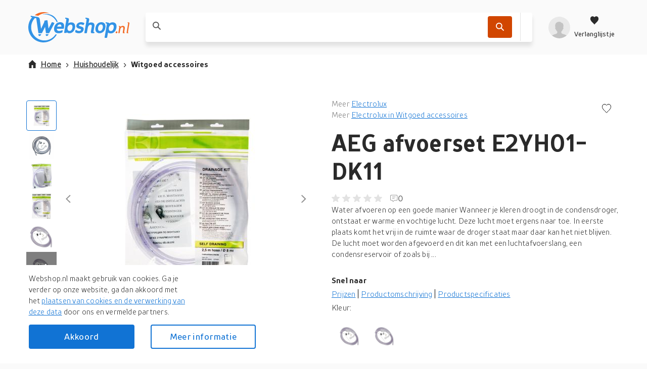

--- FILE ---
content_type: text/html; charset=utf-8
request_url: https://webshop.nl/product/aeg-afvoerset-e2yh01-dk11/3a89a9440d3b8681d656e29d684f22c0/
body_size: 214586
content:
<!DOCTYPE html>
<html lang="nl"><head><title data-react-helmet>AEG afvoerset E2YH01-DK11</title><meta httpEquiv="X-UA-Compatible" content="IE=edge" /><meta charSet="utf-8" /><meta name="viewport" content="width=device-width, initial-scale=1" /><link href="https://webshop.nl/static/css/client.01b75d1c.css" rel="preload" as="style" /><link href="https://webshop.nl/static/css/client.01b75d1c.css" rel="stylesheet" /><link rel="manifest" href="/manifest.json" /><link rel="preconnect" href="https://assets.webshop.nl" /><style type="text/css">:root {
    --home-header-color: white;
    --home-header-bg: initial;
    --primary-color: #1173D4;
    --secondary-color: #D14600;
    --primary-color-light-shade: #459de8;
    --primary-color-light: #6fbdff;
    --primary-color-dark: #0c60b5;}</style><link crossOrigin="anonymous" href="/assets/fonts/TTProstoSansCondensed-Bold.woff2" rel="preload" as="font" type="font/woff" /><link crossOrigin="anonymous" href="/assets/fonts/TTProstoSansCondensed-Regular.woff2" rel="preload" as="font" type="font/woff" /><link crossOrigin="anonymous" href="/assets/fonts/TTProstoSansCondensed-Light.woff2" rel="preload" as="font" type="font/woff" /><meta data-react-helmet name="theme-color" content="#1173D4" /><meta data-react-helmet name="keywords" content="webshop, webshops, shops, online winkelen, shoppen, shop, winkel" /><meta data-react-helmet name="ahrefs-site-verification" content="eb1dcb950364f5b9281ae1da052774e6d35a78af2600f295cf5188cb1b394d1e" /><meta data-react-helmet content="website" property="og:type" /><meta data-react-helmet content="Webshop.nl" property="og:site_name" /><meta data-react-helmet content="nl_NL" property="og:locale" /><meta data-react-helmet content property="og:card" /><meta data-react-helmet content="Webshop B.V. [NL]" property="og:site" /><meta data-react-helmet content="Webshop B.V. [NL]" property="og:creator" /><meta data-react-helmet name="twitter:site" content="@webshopnl" /><meta data-react-helmet name="twitter:creator" content="@webshopnl" /><meta data-react-helmet name="twitter:card" content="summary" /><meta data-react-helmet name="twitter:title" content="AEG afvoerset E2YH01-DK11" /><meta data-react-helmet property="og:title" content="AEG afvoerset E2YH01-DK11" /><meta data-react-helmet property="og:url" content="https://webshop.nl/product/aeg-afvoerset-e2yh01-dk11/3a89a9440d3b8681d656e29d684f22c0/" /><meta data-react-helmet="true" property="og:image:height" content="300" /><meta data-react-helmet="true" property="og:image:width" content="300" /><meta data-react-helmet property="og:image" content="https://assets.webshop.nl/eandb/ean/images/1134d720d40ce78bb1a7645698bba8fa.300x300.jpeg" /><meta data-react-helmet name="twitter:image" content="https://assets.webshop.nl/eandb/ean/images/1134d720d40ce78bb1a7645698bba8fa.300x300.jpeg" /><meta data-react-helmet name="description" content="Water afvoeren op een goede manier
Wanneer je kleren droogt in de condensdroger, ontstaat er warme en vochtige lucht. Deze lucht moet ergens naar toe. In eer..." /><meta data-react-helmet name="twitter:description" content="Water afvoeren op een goede manier
Wanneer je kleren droogt in de condensdroger, ontstaat er warme en vochtige lucht. Deze lucht moet ergens naar toe. In eer..." /><meta data-react-helmet property="og:description" content="Water afvoeren op een goede manier
Wanneer je kleren droogt in de condensdroger, ontstaat er warme en vochtige lucht. Deze lucht moet ergens naar toe. In eer..." /><meta data-react-helmet name="miab:type" content="epdp" /><link data-react-helmet rel="icon" href="https://assets.webshop.nl/uploads/2019/04/favicon-32x32.png" /><link data-react-helmet rel="apple-touch-icon" href="/apple-touch-icon.png" sizes="180x180" /><link data-react-helmet rel="icon" href="/assets/icons/icon.svg" type="image/svg+xml" /><link data-react-helmet rel="canonical" href="https://webshop.nl/product/aeg-afvoerset-e2yh01-dk11/3a89a9440d3b8681d656e29d684f22c0/" /><link rel="stylesheet" href="https://webshop.nl/static/css/client.01b75d1c.css" /><link rel="stylesheet" href="https://webshop.nl/static/css/components-ProductDetailPage.2331592c.chunk.css" /><link rel="stylesheet" href="https://webshop.nl/static/css/StickyHeader-StickyHeader.ace1e37b.chunk.css" /><link rel="stylesheet" href="https://webshop.nl/static/css/Searchbar-Searchbar.ce95e1b2.chunk.css" /><link rel="stylesheet" href="https://webshop.nl/static/css/HeaderMenuItems-HeaderMenuItems.789d594e.chunk.css" /><link rel="stylesheet" href="https://webshop.nl/static/css/Gallery.2f884fe1.chunk.css" /><link rel="stylesheet" href="https://webshop.nl/static/css/PropertyCarousel-PropertyCarousel.a1227121.chunk.css" /><link rel="stylesheet" href="https://webshop.nl/static/css/PropertyColor-PropertyColor.d1253c44.chunk.css" /><link rel="stylesheet" href="https://webshop.nl/static/css/SlidersCustom.91012f9b.chunk.css" /><link rel="stylesheet" href="https://webshop.nl/static/css/Product-Product.0310988d.chunk.css" /><link rel="stylesheet" href="https://webshop.nl/static/css/Features-reviews-ReviewsComponent.618a69ca.chunk.css" /><link rel="stylesheet" href="https://webshop.nl/static/css/Modal.b66630e5.chunk.css" /><link rel="stylesheet" href="https://webshop.nl/static/css/components-Gdpr-Gdpr.b653169b.chunk.css" /><link rel="stylesheet" href="/assets/fonts/fonts.css" media="print" onload="media = 'all'" /><script data-react-helmet type="application/ld+json">{
          "@context": "https://schema.org",
          "@type": "WebSite",
          "url": "https://webshop.nl/",
          "potentialAction": [{
            "@type": "SearchAction",
            "target": "https://webshop.nl/zoek/{search_term_string}",
            "query-input": "required name=search_term_string"
          }]
        }</script><script data-react-helmet type="application/ld+json">{
          "@context": "https://schema.org",
          "@type": "Organization",
          "url": "https://webshop.nl/",
          "logo": "https://assets.webshop.nl/uploads/2020/01/logo-schema@2x.png"
        }</script></head><body><div id="root"><div class="App-module__appRoot___09i2Z"><header class="StickyHeader-module__stickyHeader___-t64R"><div class="container"><div class="StickyHeader-module__stickyHeaderContainer___kWNey StickyHeader-module__alignStickyHeader___oqJcL"><a aria-label="Menu" href="/product/aeg-afvoerset-e2yh01-dk11/3a89a9440d3b8681d656e29d684f22c0/#menu" class="StickyHeader-module__hamburger___NOe-o"><svg xmlns="http://www.w3.org/2000/svg" width="24" height="24" fill="none"><g fill="#fff"><path d="M0 1.5h24v3H0zM0 10.5h24v3H0zM24 19.5H0v3h24z"></path></g></svg></a><a aria-label="webshop.nl" href="/" class="StickyHeader-module__logo___OD8mr"><picture><source media="(max-width: 1200px)" srcSet="https://assets.webshop.nl/uploads/2021/05/logo-webshop.nl-white.svg" /><source media="(min-width: 1200px)" srcSet="https://assets.webshop.nl/uploads/2021/05/logo-webshop.nl-blue.svg" /><img alt="webshop.nl" loading="lazy" title="webshop.nl" src="https://assets.webshop.nl/uploads/2021/05/logo-webshop.nl-white.svg" width="110" height="33" /></picture></a><div class="StickyHeader-module__searchbar___d6M85"><div class="Searchbar-module__searchBar___iu9Tq col-12-xs col-8-xl offset-2-xl"><form class="Searchbar-module__inputContainer___1qLNv"><article style="height: 1px;"></article><span class="Searchbar-module__searchIcon___nph7z"><svg xmlns="http://www.w3.org/2000/svg" width="1em" height="1em"><path fill-rule="evenodd" d="m15.867 14.573-4.14-4.17a.46.46 0 0 1-.05-.583c1.697-2.603 1.3-6.183-1.203-8.322-2.41-2.057-6.078-1.987-8.412.156a6.374 6.374 0 0 0-.202 9.194c2.17 2.173 5.53 2.436 7.997.804a.46.46 0 0 1 .584.051l4.13 4.162c.18.18.47.18.649.001l.646-.647a.46.46 0 0 0 0-.646zM3.152 9.554a4.54 4.54 0 0 1 0-6.412 4.53 4.53 0 0 1 6.407 0 4.54 4.54 0 0 1 0 6.412 4.533 4.533 0 0 1-6.407 0"></path></svg></span><div class="Searchbar-module__searchPlaceholder___wvnv5 col-9-xs col-7-m col-9-l col-7-xl"><label for="searchBarInput"><span class="Searchbar-module__placeholderText___cEYCV col-9-xs col-7-m col-9-l col-7-xl"></span></label><input autoComplete="off" data-testid="searchbarInput" id="searchBarInput" value class="Searchbar-module__searchInput___tdwsb" /></div><div class="col-3-xs col-5-m col-3-l"><div class="Searchbar-module__searchIcons___Iv030"><button aria-label="Zoek" data-testid="SearchbarCTA" class="Searchbar-module__searchButton___kZnmF"><svg xmlns="http://www.w3.org/2000/svg" width="1em" height="1em" fill="#FFF"><path fill-rule="evenodd" d="m15.867 14.573-4.14-4.17a.46.46 0 0 1-.05-.583c1.697-2.603 1.3-6.183-1.203-8.322-2.41-2.057-6.078-1.987-8.412.156a6.374 6.374 0 0 0-.202 9.194c2.17 2.173 5.53 2.436 7.997.804a.46.46 0 0 1 .584.051l4.13 4.162c.18.18.47.18.649.001l.646-.647a.46.46 0 0 0 0-.646zM3.152 9.554a4.54 4.54 0 0 1 0-6.412 4.53 4.53 0 0 1 6.407 0 4.54 4.54 0 0 1 0 6.412 4.533 4.533 0 0 1-6.407 0"></path></svg></button><div class="Searchbar-module__searchIconActionsMP___KXJ6v Searchbar-module__searchIconActionsClickout___C5JCK"><article style="height: 1px;"></article></div></div></div></form><article style="height: 1px;"></article><article style="height: 1px;"></article></div></div><div class="StickyHeader-module__headerMenuItems___OiLHn HeaderMenuItems-module__userIcons___4tzOZ"><div class="HeaderMenuItems-module__menu___D5d1e"><a aria-label="profiel" href="/product/aeg-afvoerset-e2yh01-dk11/3a89a9440d3b8681d656e29d684f22c0/#profiel" class="HeaderMenuItems-module__isOpen___PfHOi HeaderMenuItems-module__hiddenArrow___b9poq HeaderMenuItems-module__avatarLoading___jUOeV"><svg xmlns="http://www.w3.org/2000/svg" xmlnsXlink="http://www.w3.org/1999/xlink" width="1em" height="1em" viewBox="0 0 40 40" class="Avatar-module__avatarDefault___GbVYk"><defs><circle id="userPlaceholder_svg__a" cx="20" cy="20" r="20"></circle><path id="userPlaceholder_svg__c" d="M19.125 20.4v-2.55c.572-.284 2.216-2.236 2.386-3.765.453-.035 1.16-.449 1.369-2.082.115-.881-.333-1.375-.602-1.529 0 0 .672-1.28.672-2.824 0-3.093-1.215-5.738-3.825-5.738 0 0-.907-1.912-3.825-1.912-5.409 0-7.65 3.472-7.65 7.65 0 1.409.672 2.824.672 2.824-.27.154-.717.653-.602 1.529.21 1.633.916 2.047 1.37 2.082.17 1.529 1.813 3.48 2.385 3.765v2.55C10.2 24.225 0 21.675 0 30.6h30.6c0-8.925-10.2-6.375-11.475-10.2"></path></defs><g fill="none" fill-rule="evenodd"><mask id="userPlaceholder_svg__b" fill="#fff"><use xlink:href="#userPlaceholder_svg__a"></use></mask><use xlink:href="#userPlaceholder_svg__a" fill="#DDD"></use><g mask="url(#userPlaceholder_svg__b)"><use xlink:href="#userPlaceholder_svg__c" fill="#9B9B9B" transform="translate(4.7 9.4)"></use></g></g></svg></a><a aria-label="Verlanglijstje" href="/product/aeg-afvoerset-e2yh01-dk11/3a89a9440d3b8681d656e29d684f22c0/#verlanglijstje" class="HeaderMenuItems-module__isOpen___PfHOi HeaderMenuItems-module__hiddenArrow___b9poq HeaderMenuItems-module__wishlistIcon___AzLbh"><svg xmlns="http://www.w3.org/2000/svg" fill="none" viewBox="0 0 24 24" class="HeaderMenuItems-module__wishlistIcon___AzLbh"><path d="m12 22.25-1.366-1.48C5.564 15.895 2.25 12.608 2.25 8.577c0-3.28 2.342-5.827 5.36-5.827 1.662 0 3.319.85 4.39 2.226 1.071-1.377 2.728-2.226 4.39-2.226 3.018 0 5.36 2.546 5.36 5.827 0 4.031-3.314 7.318-8.384 12.193z" clip-rule="evenodd"></path></svg><p>Verlanglijstje</p></a></div><article style="height: 1px;"></article><article style="height: 1px;"></article></div></div></div></header><div class="ProductDetailPage-module__wrapper___mpRYb"><main id="readyForCrawler" class="ProductDetailPage-module__root___nRO+t container"><div class="ProductDetailPage-module__container___tK+Sb row"><nav class="Breadcrumb-module__root___H+JyD col-12-xs ProductDetailPage-module__breadcrumb___N1u3e"><ul><li class="Breadcrumb-module__homeItem___M3Z-9"><a href="/"><svg xmlns="http://www.w3.org/2000/svg" width="16" height="16" class="Breadcrumb-module__homeIcon___TDkUC"><path d="M14.4 7.6H16L8 0 0 7.6h1.6V16h4.8v-5.911h3.2V16h4.8z"></path></svg>Home</a></li><li class="Breadcrumb-module__breadcrumbItem___L3hGJ Breadcrumb-module__liWithArrow___V7gQz Breadcrumb-module__mobileLi___a-ep5"><a href="/huishoudelijk/">Huishoudelijk</a></li><li class="Breadcrumb-module__breadcrumbItem___L3hGJ Breadcrumb-module__liWithArrow___V7gQz Breadcrumb-module__mobileLi___a-ep5">Witgoed accessoires</li></ul></nav><script type="application/ld+json">{"@context":"https://schema.org","@type":"BreadcrumbList","itemListElement":[{"@type":"ListItem","position":1,"name":"Home","item":"https://webshop.nl/"},{"@type":"ListItem","position":2,"name":"Huishoudelijk","item":"https://webshop.nl/huishoudelijk/"},{"@type":"ListItem","position":3,"name":"Witgoed accessoires","item":"https://webshop.nl/huishoudelijk/witgoed-accessoires/"}]}</script><script type="application/ld+json">{"@context":"https://schema.org/","@type":"Product","name":"AEG afvoerset E2YH01-DK11","brand":{"@type":"Brand","name":"Electrolux"},"description":"Water afvoeren op een goede manier\nWanneer je kleren droogt in de condensdroger, ontstaat er warme en vochtige lucht. Deze lucht moet ergens naar toe. In eerste plaats komt het vrij in de ruimte waar de droger staat maar daar kan het niet blijven. De lucht moet worden afgevoerd en dit kan met een luchtafvoerslang, een condensreservoir of zoals bij dit product een condensafvoerslang.\nZorgen voor een schone ruimte\nMet een goede afvoer hou je de lucht in huis fris en voorkom je nare luchtjes en schimmels. Het hebben van een goede afvoermogelijkheid is essentieel wanneer je een condensdroger hebt. Om de AEG afvoerset E2YH01-DK11 te gebruiken, moet de droger beschikken over een aansluiting voor de slang. Weet je niet zeker of jouw droger hierover beschikt? Kijk dan even bij de specificaties van de droger, hier staat het omschreven. Deze set is geschikt voor condensdrogers van AEG waarbij de condensbak boven in het apparaat zit. Wanneer je de slang aansluit op de waterafvoer, wordt het conde…","gtin13":"7321422820001","sku":"3a89a9440d3b8681d656e29d684f22c0","image":["https://assets.webshop.nl/eandb/ean/images/1134d720d40ce78bb1a7645698bba8fa.300x300.jpeg","https://assets.webshop.nl/eandb/ean/images/0e5150076d6c55c9e9f9c98fe6c66fa0.300x300.jpeg","https://assets.webshop.nl/eandb/ean/images/2be537fd13b7da32e4bf5033d4564f5d.300x300.jpeg","https://assets.webshop.nl/eandb/ean/images/e9d388aee4f368f4cff7bd27a3233272.300x300.jpeg"],"offers":[{"@type":"Offer","priceCurrency":"EUR","price":22.49,"itemCondition":"https://schema.org/NewCondition","availability":"https://schema.org/OutOfStock","seller":{"@type":"Organization","name":"BCC.nl"}}]}</script><div class="ProductDetailPage-module__contentWrap___c4qHW row col-12-xs"><div class="ProductDetailPage-module__galleryContent___8uesd col-12-xs col-6-xl"><div aria-live="polite" class="image-gallery"><div class="image-gallery-content  image-gallery-thumbnails-bottom"><div class="image-gallery-slide-wrapper  image-gallery-thumbnails-bottom"><span class="Gallery-module__imageGalleryLeftNav___IDnhW"><svg xmlns="http://www.w3.org/2000/svg" width="1em" height="1em" viewBox="0 0 16 16"><path d="M3.738 8.727 3 8l.738-.727L11.123 0 12.6 1.455 5.93 7.977l6.67 6.568L11.123 16z"></path></svg></span><span class="Gallery-module__imageGalleryRightNav___PFxs8"><svg xmlns="http://www.w3.org/2000/svg" width="16" height="16"><path d="M11.862 8.727 12.6 8l-.738-.727L4.477 0 3 1.455l6.67 6.522L3 14.545 4.477 16z"></path></svg></span><div class="image-gallery-swipe"><div class="image-gallery-slides"><div aria-label="Go to Slide 1" tabIndex="-1" style="display: inherit; -webkit-transform: translate3d(0%, 0, 0); -moz-transform: translate3d(0%, 0, 0); ms-transform: translate3d(0%, 0, 0); -o-transform: translate3d(0%, 0, 0); transform: translate3d(0%, 0, 0);" role="button" class="image-gallery-slide  image-gallery-center "><picture class="Gallery-module__imageGalleryPicture___G28cP"><img src="https://assets.webshop.nl/eandb/ean/images/1134d720d40ce78bb1a7645698bba8fa.400x400.jpeg" alt="AEG afvoerset E2YH01-DK11" data-zoom="https://assets.webshop.nl/eandb/ean/images/1134d720d40ce78bb1a7645698bba8fa.jpeg" fetchPriority="low" title="AEG afvoerset E2YH01-DK11" width="400" height="400" class="image-gallery-image" /></picture></div><div aria-label="Go to Slide 2" tabIndex="-1" style="display: inherit; -webkit-transform: translate3d(100%, 0, 0); -moz-transform: translate3d(100%, 0, 0); ms-transform: translate3d(100%, 0, 0); -o-transform: translate3d(100%, 0, 0); transform: translate3d(100%, 0, 0);" role="button" class="image-gallery-slide  image-gallery-right "><picture class="Gallery-module__imageGalleryPicture___G28cP"><img src="https://assets.webshop.nl/eandb/ean/images/0e5150076d6c55c9e9f9c98fe6c66fa0.400x400.jpeg" alt="AEG afvoerset E2YH01-DK11" data-zoom="https://assets.webshop.nl/eandb/ean/images/0e5150076d6c55c9e9f9c98fe6c66fa0.jpeg" fetchPriority="low" title="AEG afvoerset E2YH01-DK11" width="320" height="320" class="image-gallery-image" /></picture></div><div aria-label="Go to Slide 3" tabIndex="-1" style="display: inherit; -webkit-transform: translate3d(200%, 0, 0); -moz-transform: translate3d(200%, 0, 0); ms-transform: translate3d(200%, 0, 0); -o-transform: translate3d(200%, 0, 0); transform: translate3d(200%, 0, 0);" role="button" class="image-gallery-slide  "><div style="height: 100%;"></div></div><div aria-label="Go to Slide 4" tabIndex="-1" style="display: inherit; -webkit-transform: translate3d(300%, 0, 0); -moz-transform: translate3d(300%, 0, 0); ms-transform: translate3d(300%, 0, 0); -o-transform: translate3d(300%, 0, 0); transform: translate3d(300%, 0, 0);" role="button" class="image-gallery-slide  "><div style="height: 100%;"></div></div><div aria-label="Go to Slide 5" tabIndex="-1" style="display: inherit; -webkit-transform: translate3d(400%, 0, 0); -moz-transform: translate3d(400%, 0, 0); ms-transform: translate3d(400%, 0, 0); -o-transform: translate3d(400%, 0, 0); transform: translate3d(400%, 0, 0);" role="button" class="image-gallery-slide  "><div style="height: 100%;"></div></div><div aria-label="Go to Slide 6" tabIndex="-1" style="display: inherit; -webkit-transform: translate3d(-100%, 0, 0); -moz-transform: translate3d(-100%, 0, 0); ms-transform: translate3d(-100%, 0, 0); -o-transform: translate3d(-100%, 0, 0); transform: translate3d(-100%, 0, 0);" role="button" class="image-gallery-slide  image-gallery-left "><picture class="Gallery-module__imageGalleryPicture___G28cP"><img src="https://assets.webshop.nl/eandb/ean/images/2b761994978b2158371383a026617a87.400x400.jpeg" alt="AEG afvoerset E2YH01-DK11" data-zoom="https://assets.webshop.nl/eandb/ean/images/2b761994978b2158371383a026617a87.jpeg" fetchPriority="low" title="AEG afvoerset E2YH01-DK11" width="400" height="400" class="image-gallery-image" /></picture></div></div></div></div><div class="image-gallery-thumbnails-wrapper  image-gallery-thumbnails-bottom thumbnails-swipe-horizontal"><div class="image-gallery-thumbnails"><nav style="-webkit-transform: translate3d(0px, 0, 0); -moz-transform: translate3d(0px, 0, 0); ms-transform: translate3d(0px, 0, 0); -o-transform: translate3d(0px, 0, 0); transform: translate3d(0px, 0, 0); transition: all 450ms ease-out;" aria-label="Thumbnail Navigation" class="image-gallery-thumbnails-container"><button type="button" tabIndex="0" aria-pressed="true" aria-label="Go to Slide 1" class="image-gallery-thumbnail active"><div class="Gallery-module__thumbnailContainer___FO55v"><picture><img src="https://assets.webshop.nl/eandb/ean/images/1134d720d40ce78bb1a7645698bba8fa.thumb.jpeg" alt="AEG afvoerset E2YH01-DK11 - thumbnail" title="AEG afvoerset E2YH01-DK11 - thumbnail" loading="lazy" width="200" height="200" /></picture></div></button><button type="button" tabIndex="0" aria-pressed="false" aria-label="Go to Slide 2" class="image-gallery-thumbnail"><div class="Gallery-module__thumbnailContainer___FO55v"><picture><img src="https://assets.webshop.nl/eandb/ean/images/0e5150076d6c55c9e9f9c98fe6c66fa0.thumb.jpeg" alt="AEG afvoerset E2YH01-DK11 - thumbnail" title="AEG afvoerset E2YH01-DK11 - thumbnail" loading="lazy" width="200" height="200" /></picture></div></button><button type="button" tabIndex="0" aria-pressed="false" aria-label="Go to Slide 3" class="image-gallery-thumbnail"><div class="Gallery-module__thumbnailContainer___FO55v"><picture><img src="https://assets.webshop.nl/eandb/ean/images/2be537fd13b7da32e4bf5033d4564f5d.thumb.jpeg" alt="AEG afvoerset E2YH01-DK11 - thumbnail" title="AEG afvoerset E2YH01-DK11 - thumbnail" loading="lazy" width="200" height="200" /></picture></div></button><button type="button" tabIndex="0" aria-pressed="false" aria-label="Go to Slide 4" class="image-gallery-thumbnail"><div class="Gallery-module__thumbnailContainer___FO55v"><picture><img src="https://assets.webshop.nl/eandb/ean/images/e9d388aee4f368f4cff7bd27a3233272.thumb.jpeg" alt="AEG afvoerset E2YH01-DK11 - thumbnail" title="AEG afvoerset E2YH01-DK11 - thumbnail" loading="lazy" width="200" height="200" /></picture></div></button><button type="button" tabIndex="0" aria-pressed="false" aria-label="Go to Slide 5" class="image-gallery-thumbnail"><div class="Gallery-module__thumbnailContainer___FO55v"><picture><img src="https://assets.webshop.nl/eandb/ean/images/3e371e3df7e2d5096b1721f59352db69.thumb.jpeg" alt="AEG afvoerset E2YH01-DK11 - thumbnail" title="AEG afvoerset E2YH01-DK11 - thumbnail" loading="lazy" width="200" height="200" /></picture></div></button><button type="button" tabIndex="0" aria-pressed="false" aria-label="Go to Slide 6" class="image-gallery-thumbnail"><div class="Gallery-module__thumbnailContainer___FO55v"><picture><img src="https://assets.webshop.nl/eandb/ean/images/2b761994978b2158371383a026617a87.thumb.jpeg" alt="AEG afvoerset E2YH01-DK11 - thumbnail" title="AEG afvoerset E2YH01-DK11 - thumbnail" loading="lazy" width="200" height="200" /></picture><div class="Gallery-module__additionalItemsThumbnailOverlay___IZrvA"><span>+ 4</span></div></div></button></nav></div></div></div></div><div class="Gallery-module__additionalItemsThumbnailMobileContainer___xNfWT"><div class="Gallery-module__additionalItemsThumbnailButton___J7rFN"><span>+ 4 more</span></div></div><div class="Gallery-module__imgPaneContainer___w8e85"></div></div><div class="col-12-xs offset-6-xl col-6-xl"><div data-testid="ProductDetailsPageProductDescription" class="ProductDetailPage-module__description___FWcGc"><p class="ProductDetailPage-module__brandText___7EiUm"><span>Meer <a href="/zoek/?brand=Electrolux">Electrolux</a><br />Meer <a href="/huishoudelijk/witgoed-accessoires/?brand=Electrolux">Electrolux in Witgoed accessoires</a></span><span class="ProductDetailPage-module__actionBtns___FpAK2"><button aria-label="Voeg toe aan verlanglijstje"><svg xmlns="http://www.w3.org/2000/svg" width="1em" height="1em" viewBox="0 0 20 20"><path fill="none" stroke="currentColor" stroke-width="1.1" d="m10 19.263 1.055-1.141C17.7 11.73 19.5 9.35 19.5 5.976 19.5 2.879 17.312.5 14.502.5c-1.54 0-3.097.792-4.107 2.09L10 3.097l-.395-.507C8.595 1.292 7.038.5 5.497.5 2.688.5.5 2.879.5 5.976c0 3.374 1.799 5.754 8.466 12.167z"></path></svg></button></span></p><h1><b>AEG afvoerset E2YH01-DK11</b></h1><div class="ReviewStats-module__root___AzOI9"><div class="Rating-module__rating___UlH3C"><span class="Rating-module__default___bT0VL"><svg xmlns="http://www.w3.org/2000/svg" width="16" height="16"><path d="m8 12.75 3.998 2.414a.833.833 0 0 0 1.241-.902l-1.063-4.548 3.536-3.06c.556-.482.258-1.396-.478-1.46l-4.647-.392L8.767.51a.832.832 0 0 0-1.534 0l-1.82 4.293-4.647.393c-.736.063-1.034.977-.478 1.459l3.536 3.06-1.063 4.548a.833.833 0 0 0 1.241.902z"></path></svg></span><span class="Rating-module__default___bT0VL"><svg xmlns="http://www.w3.org/2000/svg" width="16" height="16"><path d="m8 12.75 3.998 2.414a.833.833 0 0 0 1.241-.902l-1.063-4.548 3.536-3.06c.556-.482.258-1.396-.478-1.46l-4.647-.392L8.767.51a.832.832 0 0 0-1.534 0l-1.82 4.293-4.647.393c-.736.063-1.034.977-.478 1.459l3.536 3.06-1.063 4.548a.833.833 0 0 0 1.241.902z"></path></svg></span><span class="Rating-module__default___bT0VL"><svg xmlns="http://www.w3.org/2000/svg" width="16" height="16"><path d="m8 12.75 3.998 2.414a.833.833 0 0 0 1.241-.902l-1.063-4.548 3.536-3.06c.556-.482.258-1.396-.478-1.46l-4.647-.392L8.767.51a.832.832 0 0 0-1.534 0l-1.82 4.293-4.647.393c-.736.063-1.034.977-.478 1.459l3.536 3.06-1.063 4.548a.833.833 0 0 0 1.241.902z"></path></svg></span><span class="Rating-module__default___bT0VL"><svg xmlns="http://www.w3.org/2000/svg" width="16" height="16"><path d="m8 12.75 3.998 2.414a.833.833 0 0 0 1.241-.902l-1.063-4.548 3.536-3.06c.556-.482.258-1.396-.478-1.46l-4.647-.392L8.767.51a.832.832 0 0 0-1.534 0l-1.82 4.293-4.647.393c-.736.063-1.034.977-.478 1.459l3.536 3.06-1.063 4.548a.833.833 0 0 0 1.241.902z"></path></svg></span><span class="Rating-module__default___bT0VL"><svg xmlns="http://www.w3.org/2000/svg" width="16" height="16"><path d="m8 12.75 3.998 2.414a.833.833 0 0 0 1.241-.902l-1.063-4.548 3.536-3.06c.556-.482.258-1.396-.478-1.46l-4.647-.392L8.767.51a.832.832 0 0 0-1.534 0l-1.82 4.293-4.647.393c-.736.063-1.034.977-.478 1.459l3.536 3.06-1.063 4.548a.833.833 0 0 0 1.241.902z"></path></svg></span></div><span class="ReviewStats-module__reviewsCount___JydCy"><svg xmlns="http://www.w3.org/2000/svg" width="15" height="14" fill="none"><path fill="#9B9B9B" fill-rule="evenodd" d="M0 2.5A2.5 2.5 0 0 1 2.5 0H12a2.5 2.5 0 0 1 2.5 2.5V9a2.5 2.5 0 0 1-2.5 2.5H8.207l-2.032 2.032a.8.8 0 0 1-1.308-.269L4.16 11.5H2.5A2.5 2.5 0 0 1 0 9zM2.5 1A1.5 1.5 0 0 0 1 2.5V9a1.5 1.5 0 0 0 1.5 1.5h1.797a.8.8 0 0 1 .743.503l.643 1.607 1.876-1.876a.8.8 0 0 1 .565-.234H12A1.5 1.5 0 0 0 13.5 9V2.5A1.5 1.5 0 0 0 12 1zm8 3.5H4v-1h6.5zm-2 3H4v-1h4.5z" clip-rule="evenodd"></path></svg> 0</span></div><div class="ProductDetailPage-module__productDescriptionContent___r4ijI">Water afvoeren op een goede manier
Wanneer je kleren droogt in de condensdroger, ontstaat er warme en vochtige lucht. Deze lucht moet ergens naar toe. In eerste plaats komt het vrij in de ruimte waar de droger staat maar daar kan het niet blijven. De lucht moet worden afgevoerd en dit kan met een luchtafvoerslang, een condensreservoir of zoals bij ...</div></div><div class="ProductDetailPage-module__quickLinks___KT-Ax"><p class="ProductDetailPage-module__quickBold___Mjb0b">Snel naar</p><div class="ProductDetailPage-module__dropdown___9qbCm"><ul class="ProductDetailPage-module__dropdownUl___vuFzx"><li>Prijzen <svg xmlns="http://www.w3.org/2000/svg" width="1em" height="1em" viewBox="0 0 16 16"><path d="m7.073 12.062.727.738.727-.738L15.8 4.677 14.345 3.2 7.823 9.87 1.255 3.2-.2 4.677z"></path></svg></li><ul class="ProductDetailPage-module__dropdownUlUl___IHtgG"></ul></ul></div><div class="ProductDetailPage-module__linksDesktop___tu1hl"><p><span>Prijzen</span><span>Productomschrijving</span><span>Productspecificaties</span></p></div></div><div class="offset-6-xl col-6-xl"><div class="ProductDetailPage-module__propertyWrapper___HgK3z"><span>Kleur: </span><div class="PropertyCarousel-module__propertyCarousel___F-VPP"><div><div style="width: 142px;" class="PropertyCarousel-module__properties___QppIE PropertyCarousel-module__sizes___mbnVC"><ul style="width: 142px; transform: translateX(0px);"><li class="PropertyColor-module__propertyColor___Y2wSr"><div class="PropertyColor-module__property___zVPwz"><img alt="color" loading="lazy" src="https://inishop.com/img/gallery_mediums/26437434_9881781240.jpg" title="color-wit" class="PropertyColor-module__propertyImage___AzBiz" /></div></li><li class="PropertyColor-module__propertyColor___Y2wSr"><div class="PropertyColor-module__property___zVPwz"><img alt="color" loading="lazy" src="https://inishop.com/img/gallery_mediums/26437434_9881781240.jpg" title="color-rood" class="PropertyColor-module__propertyImage___AzBiz" /></div></li></ul></div></div></div></div></div></div></div></div><span class="ProductDetailPage-module__footerMobile___hUhyq col-12-xs"><button class="Button-module__buttonContainer___ciFzt ProductDetailPage-module__buttonFooterMobile___0mUvg Button-module__secondary___m8ggv Button-module__small___v6X-U"><svg xmlns="http://www.w3.org/2000/svg" width="18" height="17" fill="none"><g fill="#fff" clip-path="url(#shop-list-mobile_svg__a)"><path d="M2.06 4.129c1.137 0 2.06-.925 2.06-2.065S3.196 0 2.06 0 0 .924 0 2.064.922 4.13 2.06 4.13M7.148 3.157h9.571a1.093 1.093 0 0 0 0-2.186H7.148a1.093 1.093 0 0 0 0 2.186M2.06 10.564c1.137 0 2.06-.924 2.06-2.064s-.923-2.064-2.06-2.064S0 7.36 0 8.5s.922 2.064 2.06 2.064M16.72 7.407H7.147a1.093 1.093 0 0 0 0 2.186h9.571a1.093 1.093 0 0 0 0-2.186M2.06 17c1.137 0 2.06-.924 2.06-2.064s-.923-2.065-2.06-2.065S0 13.797 0 14.936.922 17 2.06 17M16.72 13.843H7.147a1.093 1.093 0 0 0 0 2.186h9.571a1.093 1.093 0 0 0 0-2.186"></path></g><defs><clipPath id="shop-list-mobile_svg__a"><path fill="#fff" d="M0 0h17.809v17H0z"></path></clipPath></defs></svg><span class="ProductDetailPage-module__buttonWrapp___aYPHt">Bekijk prijzen</span></button></span></main></div><div class="container"><div class="col-12-xs"><h2 class="ProductOffers-module__heading___OUau3">Verkopers met dit product</h2><div class="ProductOffers-module__listSorting___Ohu9h"><i></i><div>Verkoper</div><div>Bezorging</div><div>Prijs</div><i></i></div><section class="ProductOffers-module__offersList___46OTF"><div class="ProductOffers-module__offer___Qx3Im ProductOffers-module__expiredOffer___iDQqu"><a link="/shop/bcc.nl/" aria-label="Go to BCC.nl product page" title="Go to BCC.nl product page" href="/product/aeg-afvoerset-e2yh01-dk11/3a89a9440d3b8681d656e29d684f22c0/" class="ProductOffers-module__shopLogo___+DKfi"><img src="https://assets.webshop.nl/shops/logos/1549.png" alt="BCC.nl logo" /></a><a href="/shop/bcc.nl/" class="ProductOffers-module__shopInfo___0bNLD"><div class="ProductOffers-module__shopName___eWuy6">BCC.nl</div><div><div class="Rating-module__rating___UlH3C"><span class="Rating-module__isHighlighted___RY45Q"><svg xmlns="http://www.w3.org/2000/svg" width="16" height="16"><path d="m8 12.75 3.998 2.414a.833.833 0 0 0 1.241-.902l-1.063-4.548 3.536-3.06c.556-.482.258-1.396-.478-1.46l-4.647-.392L8.767.51a.832.832 0 0 0-1.534 0l-1.82 4.293-4.647.393c-.736.063-1.034.977-.478 1.459l3.536 3.06-1.063 4.548a.833.833 0 0 0 1.241.902z"></path></svg></span><span class="Rating-module__isHighlighted___RY45Q"><svg xmlns="http://www.w3.org/2000/svg" width="16" height="16"><path d="m8 12.75 3.998 2.414a.833.833 0 0 0 1.241-.902l-1.063-4.548 3.536-3.06c.556-.482.258-1.396-.478-1.46l-4.647-.392L8.767.51a.832.832 0 0 0-1.534 0l-1.82 4.293-4.647.393c-.736.063-1.034.977-.478 1.459l3.536 3.06-1.063 4.548a.833.833 0 0 0 1.241.902z"></path></svg></span><span class="Rating-module__isHighlighted___RY45Q"><svg xmlns="http://www.w3.org/2000/svg" width="16" height="16"><path d="m8 12.75 3.998 2.414a.833.833 0 0 0 1.241-.902l-1.063-4.548 3.536-3.06c.556-.482.258-1.396-.478-1.46l-4.647-.392L8.767.51a.832.832 0 0 0-1.534 0l-1.82 4.293-4.647.393c-.736.063-1.034.977-.478 1.459l3.536 3.06-1.063 4.548a.833.833 0 0 0 1.241.902z"></path></svg></span><span class="Rating-module__default___bT0VL"><svg xmlns="http://www.w3.org/2000/svg" width="16" height="16"><path d="m8 12.75 3.998 2.414a.833.833 0 0 0 1.241-.902l-1.063-4.548 3.536-3.06c.556-.482.258-1.396-.478-1.46l-4.647-.392L8.767.51a.832.832 0 0 0-1.534 0l-1.82 4.293-4.647.393c-.736.063-1.034.977-.478 1.459l3.536 3.06-1.063 4.548a.833.833 0 0 0 1.241.902z"></path></svg></span><span class="Rating-module__default___bT0VL"><svg xmlns="http://www.w3.org/2000/svg" width="16" height="16"><path d="m8 12.75 3.998 2.414a.833.833 0 0 0 1.241-.902l-1.063-4.548 3.536-3.06c.556-.482.258-1.396-.478-1.46l-4.647-.392L8.767.51a.832.832 0 0 0-1.534 0l-1.82 4.293-4.647.393c-.736.063-1.034.977-.478 1.459l3.536 3.06-1.063 4.548a.833.833 0 0 0 1.241.902z"></path></svg></span></div></div></a><div class="ProductOffers-module__delivery___rsu5Z"><div class="ProductOffers-module__deliveryTime___A80rI"><svg xmlns="http://www.w3.org/2000/svg" width="16" height="16"><path d="M3.988 3.988s4.316 2.958 4.69 3.334a.96.96 0 1 1-1.357 1.357c-.375-.375-3.333-4.69-3.333-4.69M8 0a8 8 0 1 0 0 16A8 8 0 0 0 8 0"></path></svg> 1 werkdag</div><div class="ProductOffers-module__deliveryPrice___ofh7G"><svg xmlns="http://www.w3.org/2000/svg" width="16" height="16"><path fill-rule="evenodd" d="M12.768 4.424c.625 0 1.135.522 1.384.833l1.331 1.787c.058.082.517.755.517 1.388v3.103c0 .5-.47.97-.97.97h-.352a1.94 1.94 0 0 1-1.91 1.616c-.96 0-1.756-.7-1.91-1.616h-.353v-8.08zM9.083 2l.106.007a.966.966 0 0 1 .831.93v9.406H6.112a1.94 1.94 0 0 1-1.91 1.617 1.94 1.94 0 0 1-1.91-1.617H.97a.97.97 0 0 1-.97-.97V7.819h2.91v-.646H0v-.647h3.879V5.88H0v-.647h4.848v-.646H0V3.94h5.818v-.646H0V2zm3.685 8.889c-.713 0-1.293.58-1.293 1.293s.58 1.293 1.293 1.293c.712 0 1.293-.58 1.293-1.293s-.58-1.293-1.293-1.293m-8.566-.162c-.713 0-1.293.58-1.293 1.293s.58 1.293 1.293 1.293 1.293-.58 1.293-1.293-.58-1.293-1.293-1.293m8.566-5.656h-.647V7.98c0 .144.179.323.323.323h2.898c-.052-.342-.286-.742-.384-.881l-1.318-1.77c-.288-.361-.617-.581-.872-.581"></path></svg>gratis</div></div><div class="ProductOffers-module__price___U0BB-"><div class="Price-module__root___E330S"><span class="Price-module__smallSymbol___Hl-Z+">€</span>22,49</div></div><action class="ProductOffers-module__action___y0cbT"><button disabled class="Button-module__buttonContainer___ciFzt Button-module__disabled___4tib3 Button-module__iconLeft___g+bF7 buttonLarge"><span class="ProductOffers-module__expiredBtnIconWrapper___Hj30j"><svg xmlns="http://www.w3.org/2000/svg" width="20" height="20" fill="none"><g clip-path="url(#exclamation_mark_svg__a)"><path d="m11.293.544 8.163 8.163c.725.725.725 1.86 0 2.585l-8.163 8.163c-.727.727-1.905.727-2.586 0L.544 11.292a1.81 1.81 0 0 1 0-2.585L8.707.544a1.81 1.81 0 0 1 2.586 0m-1.27 12.38c-.181 0-.317.047-.453.092a1 1 0 0 0-.363.227c-.091.09-.182.181-.227.317a1.3 1.3 0 0 0-.091.408c0 .181.046.272.09.408.047.136.137.227.228.317.136.091.227.182.363.228.136.045.272.09.453.09s.317-.045.453-.09a1 1 0 0 0 .363-.228c.091-.09.182-.18.227-.317.046-.136.091-.272.091-.408s-.046-.272-.09-.408c-.047-.136-.137-.226-.228-.317a1 1 0 0 0-.363-.227 1.3 1.3 0 0 0-.453-.091zm.997-7.89H8.934l.227 6.848h1.632z" clip-rule="evenodd"></path></g><defs><clipPath id="exclamation_mark_svg__a"><path fill="#fff" d="M0 0h20v20H0z"></path></clipPath></defs></svg></span>Niet meer leverbaar</button></action></div><div class="ProductOffers-module__offer___Qx3Im"><a link="/shop/fietsenwinkel.be/" aria-label="Go to Fietsenwinkel.be product page" title="Go to Fietsenwinkel.be product page" href="/product/electrolux-9029793388-afvoerset-voor-condensdroger/7bf4eb3b22beec8c88dac7800846e4ab/" class="ProductOffers-module__shopLogo___+DKfi"><img src="https://assets.webshop.nl/shops/logos/6853.png" alt="Fietsenwinkel.be logo" /></a><a href="/shop/fietsenwinkel.be/" class="ProductOffers-module__shopInfo___0bNLD"><div class="ProductOffers-module__shopName___eWuy6">Fietsenwinkel.be</div><div><div class="Rating-module__rating___UlH3C"><span class="Rating-module__default___bT0VL"><svg xmlns="http://www.w3.org/2000/svg" width="16" height="16"><path d="m8 12.75 3.998 2.414a.833.833 0 0 0 1.241-.902l-1.063-4.548 3.536-3.06c.556-.482.258-1.396-.478-1.46l-4.647-.392L8.767.51a.832.832 0 0 0-1.534 0l-1.82 4.293-4.647.393c-.736.063-1.034.977-.478 1.459l3.536 3.06-1.063 4.548a.833.833 0 0 0 1.241.902z"></path></svg></span><span class="Rating-module__default___bT0VL"><svg xmlns="http://www.w3.org/2000/svg" width="16" height="16"><path d="m8 12.75 3.998 2.414a.833.833 0 0 0 1.241-.902l-1.063-4.548 3.536-3.06c.556-.482.258-1.396-.478-1.46l-4.647-.392L8.767.51a.832.832 0 0 0-1.534 0l-1.82 4.293-4.647.393c-.736.063-1.034.977-.478 1.459l3.536 3.06-1.063 4.548a.833.833 0 0 0 1.241.902z"></path></svg></span><span class="Rating-module__default___bT0VL"><svg xmlns="http://www.w3.org/2000/svg" width="16" height="16"><path d="m8 12.75 3.998 2.414a.833.833 0 0 0 1.241-.902l-1.063-4.548 3.536-3.06c.556-.482.258-1.396-.478-1.46l-4.647-.392L8.767.51a.832.832 0 0 0-1.534 0l-1.82 4.293-4.647.393c-.736.063-1.034.977-.478 1.459l3.536 3.06-1.063 4.548a.833.833 0 0 0 1.241.902z"></path></svg></span><span class="Rating-module__default___bT0VL"><svg xmlns="http://www.w3.org/2000/svg" width="16" height="16"><path d="m8 12.75 3.998 2.414a.833.833 0 0 0 1.241-.902l-1.063-4.548 3.536-3.06c.556-.482.258-1.396-.478-1.46l-4.647-.392L8.767.51a.832.832 0 0 0-1.534 0l-1.82 4.293-4.647.393c-.736.063-1.034.977-.478 1.459l3.536 3.06-1.063 4.548a.833.833 0 0 0 1.241.902z"></path></svg></span><span class="Rating-module__default___bT0VL"><svg xmlns="http://www.w3.org/2000/svg" width="16" height="16"><path d="m8 12.75 3.998 2.414a.833.833 0 0 0 1.241-.902l-1.063-4.548 3.536-3.06c.556-.482.258-1.396-.478-1.46l-4.647-.392L8.767.51a.832.832 0 0 0-1.534 0l-1.82 4.293-4.647.393c-.736.063-1.034.977-.478 1.459l3.536 3.06-1.063 4.548a.833.833 0 0 0 1.241.902z"></path></svg></span></div></div></a><div class="ProductOffers-module__delivery___rsu5Z"><div class="ProductOffers-module__deliveryTime___A80rI"><svg xmlns="http://www.w3.org/2000/svg" width="16" height="16"><path d="M3.988 3.988s4.316 2.958 4.69 3.334a.96.96 0 1 1-1.357 1.357c-.375-.375-3.333-4.69-3.333-4.69M8 0a8 8 0 1 0 0 16A8 8 0 0 0 8 0"></path></svg>niet bekend</div><div class="ProductOffers-module__deliveryPrice___ofh7G"><svg xmlns="http://www.w3.org/2000/svg" width="16" height="16"><path fill-rule="evenodd" d="M12.768 4.424c.625 0 1.135.522 1.384.833l1.331 1.787c.058.082.517.755.517 1.388v3.103c0 .5-.47.97-.97.97h-.352a1.94 1.94 0 0 1-1.91 1.616c-.96 0-1.756-.7-1.91-1.616h-.353v-8.08zM9.083 2l.106.007a.966.966 0 0 1 .831.93v9.406H6.112a1.94 1.94 0 0 1-1.91 1.617 1.94 1.94 0 0 1-1.91-1.617H.97a.97.97 0 0 1-.97-.97V7.819h2.91v-.646H0v-.647h3.879V5.88H0v-.647h4.848v-.646H0V3.94h5.818v-.646H0V2zm3.685 8.889c-.713 0-1.293.58-1.293 1.293s.58 1.293 1.293 1.293c.712 0 1.293-.58 1.293-1.293s-.58-1.293-1.293-1.293m-8.566-.162c-.713 0-1.293.58-1.293 1.293s.58 1.293 1.293 1.293 1.293-.58 1.293-1.293-.58-1.293-1.293-1.293m8.566-5.656h-.647V7.98c0 .144.179.323.323.323h2.898c-.052-.342-.286-.742-.384-.881l-1.318-1.77c-.288-.361-.617-.581-.872-.581"></path></svg>niet bekend</div></div><div class="ProductOffers-module__price___U0BB-"><div class="Price-module__root___E330S"><span class="Price-module__smallSymbol___Hl-Z+">€</span>23,99</div></div><action class="ProductOffers-module__action___y0cbT"><a href="https://tc.tradetracker.net/?c=36006&amp;m=2065533&amp;a=255559&amp;r=undefined&amp;u=https%3A%2F%2Ffietsweb.nl%2Fproducts%2Felectrolux-electrolux-9029793388-afvoerset-voor-condensdroger" rel="noopener noreferrer sponsored" target="_blank"><button class="Button-module__buttonContainer___ciFzt Button-module__secondary___m8ggv buttonLarge">Naar shop <svg xmlns="http://www.w3.org/2000/svg" width="16" height="16"><path d="M11.862 8.727 12.6 8l-.738-.727L4.477 0 3 1.455l6.67 6.522L3 14.545 4.477 16z"></path></svg></button></a></action></div><div class="ProductOffers-module__offer___Qx3Im"><a link="/shop/kabelmaxx.nl/" aria-label="Go to Kabelmaxx.nl product page" title="Go to Kabelmaxx.nl product page" href="/product/afvoerset-condens-en-warmtepompdroger/17fb37623e82c82848af5695acb94686/" class="ProductOffers-module__shopLogo___+DKfi"><img src="https://assets.webshop.nl/shops/logos/6811.png" alt="Kabelmaxx.nl logo" /></a><a href="/shop/kabelmaxx.nl/" class="ProductOffers-module__shopInfo___0bNLD"><div class="ProductOffers-module__shopName___eWuy6">Kabelmaxx.nl</div><div><div class="Rating-module__rating___UlH3C"><span class="Rating-module__isHighlighted___RY45Q"><svg xmlns="http://www.w3.org/2000/svg" width="16" height="16"><path d="m8 12.75 3.998 2.414a.833.833 0 0 0 1.241-.902l-1.063-4.548 3.536-3.06c.556-.482.258-1.396-.478-1.46l-4.647-.392L8.767.51a.832.832 0 0 0-1.534 0l-1.82 4.293-4.647.393c-.736.063-1.034.977-.478 1.459l3.536 3.06-1.063 4.548a.833.833 0 0 0 1.241.902z"></path></svg></span><span class="Rating-module__isHighlighted___RY45Q"><svg xmlns="http://www.w3.org/2000/svg" width="16" height="16"><path d="m8 12.75 3.998 2.414a.833.833 0 0 0 1.241-.902l-1.063-4.548 3.536-3.06c.556-.482.258-1.396-.478-1.46l-4.647-.392L8.767.51a.832.832 0 0 0-1.534 0l-1.82 4.293-4.647.393c-.736.063-1.034.977-.478 1.459l3.536 3.06-1.063 4.548a.833.833 0 0 0 1.241.902z"></path></svg></span><span class="Rating-module__isHighlighted___RY45Q"><svg xmlns="http://www.w3.org/2000/svg" width="16" height="16"><path d="m8 12.75 3.998 2.414a.833.833 0 0 0 1.241-.902l-1.063-4.548 3.536-3.06c.556-.482.258-1.396-.478-1.46l-4.647-.392L8.767.51a.832.832 0 0 0-1.534 0l-1.82 4.293-4.647.393c-.736.063-1.034.977-.478 1.459l3.536 3.06-1.063 4.548a.833.833 0 0 0 1.241.902z"></path></svg></span><span class="Rating-module__isHighlighted___RY45Q"><svg xmlns="http://www.w3.org/2000/svg" width="16" height="16"><path d="m8 12.75 3.998 2.414a.833.833 0 0 0 1.241-.902l-1.063-4.548 3.536-3.06c.556-.482.258-1.396-.478-1.46l-4.647-.392L8.767.51a.832.832 0 0 0-1.534 0l-1.82 4.293-4.647.393c-.736.063-1.034.977-.478 1.459l3.536 3.06-1.063 4.548a.833.833 0 0 0 1.241.902z"></path></svg></span><span class="Rating-module__default___bT0VL"><svg xmlns="http://www.w3.org/2000/svg" width="16" height="16"><path d="m8 12.75 3.998 2.414a.833.833 0 0 0 1.241-.902l-1.063-4.548 3.536-3.06c.556-.482.258-1.396-.478-1.46l-4.647-.392L8.767.51a.832.832 0 0 0-1.534 0l-1.82 4.293-4.647.393c-.736.063-1.034.977-.478 1.459l3.536 3.06-1.063 4.548a.833.833 0 0 0 1.241.902z"></path></svg></span></div></div></a><div class="ProductOffers-module__delivery___rsu5Z"><div class="ProductOffers-module__deliveryTime___A80rI"><svg xmlns="http://www.w3.org/2000/svg" width="16" height="16"><path d="M3.988 3.988s4.316 2.958 4.69 3.334a.96.96 0 1 1-1.357 1.357c-.375-.375-3.333-4.69-3.333-4.69M8 0a8 8 0 1 0 0 16A8 8 0 0 0 8 0"></path></svg>Niet Leverbaar</div><div class="ProductOffers-module__deliveryPrice___ofh7G"><svg xmlns="http://www.w3.org/2000/svg" width="16" height="16"><path fill-rule="evenodd" d="M12.768 4.424c.625 0 1.135.522 1.384.833l1.331 1.787c.058.082.517.755.517 1.388v3.103c0 .5-.47.97-.97.97h-.352a1.94 1.94 0 0 1-1.91 1.616c-.96 0-1.756-.7-1.91-1.616h-.353v-8.08zM9.083 2l.106.007a.966.966 0 0 1 .831.93v9.406H6.112a1.94 1.94 0 0 1-1.91 1.617 1.94 1.94 0 0 1-1.91-1.617H.97a.97.97 0 0 1-.97-.97V7.819h2.91v-.646H0v-.647h3.879V5.88H0v-.647h4.848v-.646H0V3.94h5.818v-.646H0V2zm3.685 8.889c-.713 0-1.293.58-1.293 1.293s.58 1.293 1.293 1.293c.712 0 1.293-.58 1.293-1.293s-.58-1.293-1.293-1.293m-8.566-.162c-.713 0-1.293.58-1.293 1.293s.58 1.293 1.293 1.293 1.293-.58 1.293-1.293-.58-1.293-1.293-1.293m8.566-5.656h-.647V7.98c0 .144.179.323.323.323h2.898c-.052-.342-.286-.742-.384-.881l-1.318-1.77c-.288-.361-.617-.581-.872-.581"></path></svg><div class="Price-module__root___E330S"><span class="Price-module__smallSymbol___Hl-Z+">€</span>6,95</div></div></div><div class="ProductOffers-module__price___U0BB-"><div class="Price-module__root___E330S"><span class="Price-module__smallSymbol___Hl-Z+">€</span>28,95</div></div><action class="ProductOffers-module__action___y0cbT"><a href="https://www.kabelmaxx.nl/elektronica/?tt=26980_1950749_255559_undefined&amp;r=https%3A%2F%2Fkabelmaxx.nl%2Fproduct%2Fe2yh01-afvoerset-condens-en-warmtepompdroger%2F" rel="noopener noreferrer sponsored" target="_blank"><button class="Button-module__buttonContainer___ciFzt Button-module__secondary___m8ggv buttonLarge">Naar shop <svg xmlns="http://www.w3.org/2000/svg" width="16" height="16"><path d="M11.862 8.727 12.6 8l-.738-.727L4.477 0 3 1.455l6.67 6.522L3 14.545 4.477 16z"></path></svg></button></a></action></div><div class="ProductOffers-module__offer___Qx3Im"><a link="/shop/echtveelvoorweinig.nl/" aria-label="Go to echtveelvoorweinig.nl product page" title="Go to echtveelvoorweinig.nl product page" href="/product/electrolux-9029793388-afvoerset-voor-condensdroger/54dfb9c606cdc71433d73f3abbde710b/" class="ProductOffers-module__shopLogo___+DKfi"><img src="https://assets.webshop.nl/shops/logos/10387.png" alt="echtveelvoorweinig.nl logo" /></a><a href="/shop/echtveelvoorweinig.nl/" class="ProductOffers-module__shopInfo___0bNLD"><div class="ProductOffers-module__shopName___eWuy6">echtveelvoorweinig.nl</div><div><div class="Rating-module__rating___UlH3C"><span class="Rating-module__isHighlighted___RY45Q"><svg xmlns="http://www.w3.org/2000/svg" width="16" height="16"><path d="m8 12.75 3.998 2.414a.833.833 0 0 0 1.241-.902l-1.063-4.548 3.536-3.06c.556-.482.258-1.396-.478-1.46l-4.647-.392L8.767.51a.832.832 0 0 0-1.534 0l-1.82 4.293-4.647.393c-.736.063-1.034.977-.478 1.459l3.536 3.06-1.063 4.548a.833.833 0 0 0 1.241.902z"></path></svg></span><span class="Rating-module__isHighlighted___RY45Q"><svg xmlns="http://www.w3.org/2000/svg" width="16" height="16"><path d="m8 12.75 3.998 2.414a.833.833 0 0 0 1.241-.902l-1.063-4.548 3.536-3.06c.556-.482.258-1.396-.478-1.46l-4.647-.392L8.767.51a.832.832 0 0 0-1.534 0l-1.82 4.293-4.647.393c-.736.063-1.034.977-.478 1.459l3.536 3.06-1.063 4.548a.833.833 0 0 0 1.241.902z"></path></svg></span><span class="Rating-module__default___bT0VL"><svg xmlns="http://www.w3.org/2000/svg" width="16" height="16"><path d="m8 12.75 3.998 2.414a.833.833 0 0 0 1.241-.902l-1.063-4.548 3.536-3.06c.556-.482.258-1.396-.478-1.46l-4.647-.392L8.767.51a.832.832 0 0 0-1.534 0l-1.82 4.293-4.647.393c-.736.063-1.034.977-.478 1.459l3.536 3.06-1.063 4.548a.833.833 0 0 0 1.241.902z"></path></svg></span><span class="Rating-module__default___bT0VL"><svg xmlns="http://www.w3.org/2000/svg" width="16" height="16"><path d="m8 12.75 3.998 2.414a.833.833 0 0 0 1.241-.902l-1.063-4.548 3.536-3.06c.556-.482.258-1.396-.478-1.46l-4.647-.392L8.767.51a.832.832 0 0 0-1.534 0l-1.82 4.293-4.647.393c-.736.063-1.034.977-.478 1.459l3.536 3.06-1.063 4.548a.833.833 0 0 0 1.241.902z"></path></svg></span><span class="Rating-module__default___bT0VL"><svg xmlns="http://www.w3.org/2000/svg" width="16" height="16"><path d="m8 12.75 3.998 2.414a.833.833 0 0 0 1.241-.902l-1.063-4.548 3.536-3.06c.556-.482.258-1.396-.478-1.46l-4.647-.392L8.767.51a.832.832 0 0 0-1.534 0l-1.82 4.293-4.647.393c-.736.063-1.034.977-.478 1.459l3.536 3.06-1.063 4.548a.833.833 0 0 0 1.241.902z"></path></svg></span></div></div></a><div class="ProductOffers-module__delivery___rsu5Z"><div class="ProductOffers-module__deliveryTime___A80rI"><svg xmlns="http://www.w3.org/2000/svg" width="16" height="16"><path d="M3.988 3.988s4.316 2.958 4.69 3.334a.96.96 0 1 1-1.357 1.357c-.375-.375-3.333-4.69-3.333-4.69M8 0a8 8 0 1 0 0 16A8 8 0 0 0 8 0"></path></svg>2-3 werkdagen</div><div class="ProductOffers-module__deliveryPrice___ofh7G"><svg xmlns="http://www.w3.org/2000/svg" width="16" height="16"><path fill-rule="evenodd" d="M12.768 4.424c.625 0 1.135.522 1.384.833l1.331 1.787c.058.082.517.755.517 1.388v3.103c0 .5-.47.97-.97.97h-.352a1.94 1.94 0 0 1-1.91 1.616c-.96 0-1.756-.7-1.91-1.616h-.353v-8.08zM9.083 2l.106.007a.966.966 0 0 1 .831.93v9.406H6.112a1.94 1.94 0 0 1-1.91 1.617 1.94 1.94 0 0 1-1.91-1.617H.97a.97.97 0 0 1-.97-.97V7.819h2.91v-.646H0v-.647h3.879V5.88H0v-.647h4.848v-.646H0V3.94h5.818v-.646H0V2zm3.685 8.889c-.713 0-1.293.58-1.293 1.293s.58 1.293 1.293 1.293c.712 0 1.293-.58 1.293-1.293s-.58-1.293-1.293-1.293m-8.566-.162c-.713 0-1.293.58-1.293 1.293s.58 1.293 1.293 1.293 1.293-.58 1.293-1.293-.58-1.293-1.293-1.293m8.566-5.656h-.647V7.98c0 .144.179.323.323.323h2.898c-.052-.342-.286-.742-.384-.881l-1.318-1.77c-.288-.361-.617-.581-.872-.581"></path></svg><div class="Price-module__root___E330S"><span class="Price-module__smallSymbol___Hl-Z+">€</span>6,98</div></div></div><div class="ProductOffers-module__price___U0BB-"><div class="Price-module__root___E330S"><span class="Price-module__smallSymbol___Hl-Z+">€</span>29,60</div></div><action class="ProductOffers-module__action___y0cbT"><a href="https://echtveelvoorweinig.nl/debestedeals/?tt=40076_2485698_255559_undefined&amp;r=https%3A%2F%2Fechtveelvoorweinig.nl%2Fshop%2Felectrolux-9029793388-afvoerset-voor-condensdroger%2F" rel="noopener noreferrer sponsored" target="_blank"><button class="Button-module__buttonContainer___ciFzt Button-module__secondary___m8ggv buttonLarge">Naar shop <svg xmlns="http://www.w3.org/2000/svg" width="16" height="16"><path d="M11.862 8.727 12.6 8l-.738-.727L4.477 0 3 1.455l6.67 6.522L3 14.545 4.477 16z"></path></svg></button></a></action></div><div class="ProductOffers-module__offer___Qx3Im"><a link="/shop/onlinehandelshuis.nl/" aria-label="Go to Onlinehandelshuis.nl product page" title="Go to Onlinehandelshuis.nl product page" href="/product/electrolux-9029793388-afvoerset-voor-condensdroger/8b0de2209fdab04a2a9a5eef89d71be7/" class="ProductOffers-module__shopLogo___+DKfi"><img src="https://assets.webshop.nl/shops/logos/8447.png" alt="Onlinehandelshuis.nl logo" /></a><a href="/shop/onlinehandelshuis.nl/" class="ProductOffers-module__shopInfo___0bNLD"><div class="ProductOffers-module__shopName___eWuy6">Onlinehandelshuis.nl</div><div><div class="Rating-module__rating___UlH3C"><span class="Rating-module__default___bT0VL"><svg xmlns="http://www.w3.org/2000/svg" width="16" height="16"><path d="m8 12.75 3.998 2.414a.833.833 0 0 0 1.241-.902l-1.063-4.548 3.536-3.06c.556-.482.258-1.396-.478-1.46l-4.647-.392L8.767.51a.832.832 0 0 0-1.534 0l-1.82 4.293-4.647.393c-.736.063-1.034.977-.478 1.459l3.536 3.06-1.063 4.548a.833.833 0 0 0 1.241.902z"></path></svg></span><span class="Rating-module__default___bT0VL"><svg xmlns="http://www.w3.org/2000/svg" width="16" height="16"><path d="m8 12.75 3.998 2.414a.833.833 0 0 0 1.241-.902l-1.063-4.548 3.536-3.06c.556-.482.258-1.396-.478-1.46l-4.647-.392L8.767.51a.832.832 0 0 0-1.534 0l-1.82 4.293-4.647.393c-.736.063-1.034.977-.478 1.459l3.536 3.06-1.063 4.548a.833.833 0 0 0 1.241.902z"></path></svg></span><span class="Rating-module__default___bT0VL"><svg xmlns="http://www.w3.org/2000/svg" width="16" height="16"><path d="m8 12.75 3.998 2.414a.833.833 0 0 0 1.241-.902l-1.063-4.548 3.536-3.06c.556-.482.258-1.396-.478-1.46l-4.647-.392L8.767.51a.832.832 0 0 0-1.534 0l-1.82 4.293-4.647.393c-.736.063-1.034.977-.478 1.459l3.536 3.06-1.063 4.548a.833.833 0 0 0 1.241.902z"></path></svg></span><span class="Rating-module__default___bT0VL"><svg xmlns="http://www.w3.org/2000/svg" width="16" height="16"><path d="m8 12.75 3.998 2.414a.833.833 0 0 0 1.241-.902l-1.063-4.548 3.536-3.06c.556-.482.258-1.396-.478-1.46l-4.647-.392L8.767.51a.832.832 0 0 0-1.534 0l-1.82 4.293-4.647.393c-.736.063-1.034.977-.478 1.459l3.536 3.06-1.063 4.548a.833.833 0 0 0 1.241.902z"></path></svg></span><span class="Rating-module__default___bT0VL"><svg xmlns="http://www.w3.org/2000/svg" width="16" height="16"><path d="m8 12.75 3.998 2.414a.833.833 0 0 0 1.241-.902l-1.063-4.548 3.536-3.06c.556-.482.258-1.396-.478-1.46l-4.647-.392L8.767.51a.832.832 0 0 0-1.534 0l-1.82 4.293-4.647.393c-.736.063-1.034.977-.478 1.459l3.536 3.06-1.063 4.548a.833.833 0 0 0 1.241.902z"></path></svg></span></div></div></a><div class="ProductOffers-module__delivery___rsu5Z"><div class="ProductOffers-module__deliveryTime___A80rI"><svg xmlns="http://www.w3.org/2000/svg" width="16" height="16"><path d="M3.988 3.988s4.316 2.958 4.69 3.334a.96.96 0 1 1-1.357 1.357c-.375-.375-3.333-4.69-3.333-4.69M8 0a8 8 0 1 0 0 16A8 8 0 0 0 8 0"></path></svg>1-2 werkdagen</div><div class="ProductOffers-module__deliveryPrice___ofh7G"><svg xmlns="http://www.w3.org/2000/svg" width="16" height="16"><path fill-rule="evenodd" d="M12.768 4.424c.625 0 1.135.522 1.384.833l1.331 1.787c.058.082.517.755.517 1.388v3.103c0 .5-.47.97-.97.97h-.352a1.94 1.94 0 0 1-1.91 1.616c-.96 0-1.756-.7-1.91-1.616h-.353v-8.08zM9.083 2l.106.007a.966.966 0 0 1 .831.93v9.406H6.112a1.94 1.94 0 0 1-1.91 1.617 1.94 1.94 0 0 1-1.91-1.617H.97a.97.97 0 0 1-.97-.97V7.819h2.91v-.646H0v-.647h3.879V5.88H0v-.647h4.848v-.646H0V3.94h5.818v-.646H0V2zm3.685 8.889c-.713 0-1.293.58-1.293 1.293s.58 1.293 1.293 1.293c.712 0 1.293-.58 1.293-1.293s-.58-1.293-1.293-1.293m-8.566-.162c-.713 0-1.293.58-1.293 1.293s.58 1.293 1.293 1.293 1.293-.58 1.293-1.293-.58-1.293-1.293-1.293m8.566-5.656h-.647V7.98c0 .144.179.323.323.323h2.898c-.052-.342-.286-.742-.384-.881l-1.318-1.77c-.288-.361-.617-.581-.872-.581"></path></svg><div class="Price-module__root___E330S"><span class="Price-module__smallSymbol___Hl-Z+">€</span>6,95</div></div></div><div class="ProductOffers-module__price___U0BB-"><div class="Price-module__root___E330S"><span class="Price-module__smallSymbol___Hl-Z+">€</span>34,95</div></div><action class="ProductOffers-module__action___y0cbT"><a href="https://www.onlinehandelshuis.nl/handelshuis/?tt=33015_2210074_255559_undefined&amp;r=https%3A%2F%2Fonlinehandelshuis.nl%2Fproduct%2Felectrolux-9029793388-afvoerset-voor-condensdroger%2F" rel="noopener noreferrer sponsored" target="_blank"><button class="Button-module__buttonContainer___ciFzt Button-module__secondary___m8ggv buttonLarge">Naar shop <svg xmlns="http://www.w3.org/2000/svg" width="16" height="16"><path d="M11.862 8.727 12.6 8l-.738-.727L4.477 0 3 1.455l6.67 6.522L3 14.545 4.477 16z"></path></svg></button></a></action></div><div class="ProductOffers-module__offer___Qx3Im"><a link="/shop/expert.nl/" aria-label="Go to Expert.nl product page" title="Go to Expert.nl product page" href="/product/electrolux-e2yh01-droger-accessoire/050b0e7b8f4524df2747675be172925e/" class="ProductOffers-module__shopLogo___+DKfi"><img src="https://assets.webshop.nl/shops/logos/7462.png" alt="Expert.nl logo" /></a><a href="/shop/expert.nl/" class="ProductOffers-module__shopInfo___0bNLD"><div class="ProductOffers-module__shopName___eWuy6">Expert.nl</div><div><div class="Rating-module__rating___UlH3C"><span class="Rating-module__isHighlighted___RY45Q"><svg xmlns="http://www.w3.org/2000/svg" width="16" height="16"><path d="m8 12.75 3.998 2.414a.833.833 0 0 0 1.241-.902l-1.063-4.548 3.536-3.06c.556-.482.258-1.396-.478-1.46l-4.647-.392L8.767.51a.832.832 0 0 0-1.534 0l-1.82 4.293-4.647.393c-.736.063-1.034.977-.478 1.459l3.536 3.06-1.063 4.548a.833.833 0 0 0 1.241.902z"></path></svg></span><span class="Rating-module__isHighlighted___RY45Q"><svg xmlns="http://www.w3.org/2000/svg" width="16" height="16"><path d="m8 12.75 3.998 2.414a.833.833 0 0 0 1.241-.902l-1.063-4.548 3.536-3.06c.556-.482.258-1.396-.478-1.46l-4.647-.392L8.767.51a.832.832 0 0 0-1.534 0l-1.82 4.293-4.647.393c-.736.063-1.034.977-.478 1.459l3.536 3.06-1.063 4.548a.833.833 0 0 0 1.241.902z"></path></svg></span><span class="Rating-module__isHighlighted___RY45Q"><svg xmlns="http://www.w3.org/2000/svg" width="16" height="16"><path d="m8 12.75 3.998 2.414a.833.833 0 0 0 1.241-.902l-1.063-4.548 3.536-3.06c.556-.482.258-1.396-.478-1.46l-4.647-.392L8.767.51a.832.832 0 0 0-1.534 0l-1.82 4.293-4.647.393c-.736.063-1.034.977-.478 1.459l3.536 3.06-1.063 4.548a.833.833 0 0 0 1.241.902z"></path></svg></span><span class="Rating-module__isHighlighted___RY45Q"><svg xmlns="http://www.w3.org/2000/svg" width="16" height="16"><path d="m8 12.75 3.998 2.414a.833.833 0 0 0 1.241-.902l-1.063-4.548 3.536-3.06c.556-.482.258-1.396-.478-1.46l-4.647-.392L8.767.51a.832.832 0 0 0-1.534 0l-1.82 4.293-4.647.393c-.736.063-1.034.977-.478 1.459l3.536 3.06-1.063 4.548a.833.833 0 0 0 1.241.902z"></path></svg></span><span class="Rating-module__default___bT0VL"><svg xmlns="http://www.w3.org/2000/svg" width="16" height="16"><path d="m8 12.75 3.998 2.414a.833.833 0 0 0 1.241-.902l-1.063-4.548 3.536-3.06c.556-.482.258-1.396-.478-1.46l-4.647-.392L8.767.51a.832.832 0 0 0-1.534 0l-1.82 4.293-4.647.393c-.736.063-1.034.977-.478 1.459l3.536 3.06-1.063 4.548a.833.833 0 0 0 1.241.902z"></path></svg></span></div></div></a><div class="ProductOffers-module__delivery___rsu5Z"><div class="ProductOffers-module__deliveryTime___A80rI"><svg xmlns="http://www.w3.org/2000/svg" width="16" height="16"><path d="M3.988 3.988s4.316 2.958 4.69 3.334a.96.96 0 1 1-1.357 1.357c-.375-.375-3.333-4.69-3.333-4.69M8 0a8 8 0 1 0 0 16A8 8 0 0 0 8 0"></path></svg>1-2 werkdagen</div><div class="ProductOffers-module__deliveryPrice___ofh7G"><svg xmlns="http://www.w3.org/2000/svg" width="16" height="16"><path fill-rule="evenodd" d="M12.768 4.424c.625 0 1.135.522 1.384.833l1.331 1.787c.058.082.517.755.517 1.388v3.103c0 .5-.47.97-.97.97h-.352a1.94 1.94 0 0 1-1.91 1.616c-.96 0-1.756-.7-1.91-1.616h-.353v-8.08zM9.083 2l.106.007a.966.966 0 0 1 .831.93v9.406H6.112a1.94 1.94 0 0 1-1.91 1.617 1.94 1.94 0 0 1-1.91-1.617H.97a.97.97 0 0 1-.97-.97V7.819h2.91v-.646H0v-.647h3.879V5.88H0v-.647h4.848v-.646H0V3.94h5.818v-.646H0V2zm3.685 8.889c-.713 0-1.293.58-1.293 1.293s.58 1.293 1.293 1.293c.712 0 1.293-.58 1.293-1.293s-.58-1.293-1.293-1.293m-8.566-.162c-.713 0-1.293.58-1.293 1.293s.58 1.293 1.293 1.293 1.293-.58 1.293-1.293-.58-1.293-1.293-1.293m8.566-5.656h-.647V7.98c0 .144.179.323.323.323h2.898c-.052-.342-.286-.742-.384-.881l-1.318-1.77c-.288-.361-.617-.581-.872-.581"></path></svg><div class="Price-module__root___E330S"><span class="Price-module__smallSymbol___Hl-Z+">€</span>6,95</div></div></div><div class="ProductOffers-module__price___U0BB-"><div class="Price-module__root___E330S"><span class="Price-module__smallSymbol___Hl-Z+">€</span>23,95</div></div><action class="ProductOffers-module__action___y0cbT"><a href="https://www.expert.nl/tt/?tt=5515_254727_255559_undefined&amp;r=https%3A%2F%2Fwww.expert.nl%2Felectrolux-e2yh01-372534106%3Fchannable%3D00bc0469640033373235333431303648" rel="noopener noreferrer sponsored" target="_blank"><button class="Button-module__buttonContainer___ciFzt Button-module__secondary___m8ggv buttonLarge">Naar shop <svg xmlns="http://www.w3.org/2000/svg" width="16" height="16"><path d="M11.862 8.727 12.6 8l-.738-.727L4.477 0 3 1.455l6.67 6.522L3 14.545 4.477 16z"></path></svg></button></a></action></div></section></div></div><div class="container"><div class="col-12-xs"><section class="ProductDetailPage-module__similarProducts___bdJiz"><header class="container SimilarProductsSection-module__sectionHeader___oDDl7"><h2 class="ProductDetailPage-module__sectionTitle___qwUBo">Anderen <b>bekeken ook</b></h2><div class="PageSectionHeader-module__sliderControls___r19HF"><svg xmlns="http://www.w3.org/2000/svg" width="1em" height="1em" viewBox="0 0 16 16" class="PageSectionHeader-module__arrow___jEjW1"><path d="M3.738 8.727 3 8l.738-.727L11.123 0 12.6 1.455 5.93 7.977l6.67 6.568L11.123 16z"></path></svg><svg xmlns="http://www.w3.org/2000/svg" width="16" height="16" viewBox="0 0 16 16" class="PageSectionHeader-module__arrow___jEjW1"><path d="M11.862 8.727 12.6 8l-.738-.727L4.477 0 3 1.455l6.67 6.522L3 14.545 4.477 16z"></path></svg></div></header><div class="container SimilarProductsSection-module__noSidePadding___CRWnd"><div data-testid="newproductsslider" class="SimilarProductsSection-module__slidersRoot___x+QIq row"><div data-testid="newproductssliderContainer" class="Sliders-module__sliderContainer___h1TNJ col-12-xs"><div class="Sliders-module__slides___6GrmW SimilarProductsSection-module__slidesWrapper___+Y7SD Sliders-module__slidesHiddenScroll___lM7jV"><article class="SimilarProductsSection-module__productCardWrapper___KkSCA"><a id="17fb37623e82c82848af5695acb94686" data-testid="Product" href="/product/afvoerset-condens-en-warmtepompdroger/17fb37623e82c82848af5695acb94686/" class="Product-module__root___Om44B SimilarProductsSection-module__productCard___wy+-5 Product-module__oldLayout___--QS5"><div class="Product-module__productImage___OXhLS"><img height="400" width="400" alt="Afvoerset condens- en warmtepompdroger" loading="lazy" src="https://assets.webshop.nl/products/Shopping/f31eb9fa38cb65049fc69bc4ab2d9c4a.thumb.jpeg" title="Afvoerset condens- en warmtepompdroger" /></div><div data-testid="ProductName" class="Product-module__productName___dbI2A">Afvoerset condens- en warmtepompdroger</div><div class="Product-module__productDescription___1rU1K">Deze handige kit helpt het water uit je condensdroger rechtstreeks in een gootsteen, U-bocht of afvoer af te voeren. Je hoeft niet langer de wateropvangbak aan het einde van elke cyclus te legen.Deze kit bevat:1x 2,5m semi-transparante slang1x nylon band1x 90° koppelstuk om de afvoerslang aan te sluiten1x plastic gebogen deel om te lozen in een gootsteen1x plastic verankeringssteun om de afvoerslang aan de achterkant van de droger te bevestigen1x afdichtingLet op: deze kit is alleen geschikt voor modellen waarbij het reservoir zich aan de bovenkant van de droger bevindt.</div><div class="Product-module__productPrice___bRTUR"><div class="Product-module__priceComponent___Od-wg">28,95</div></div><button aria-label="Voeg toe aan verlanglijstje" class="Product-module__wishlistBtn___cVpvb"><svg xmlns="http://www.w3.org/2000/svg" width="1em" height="1em" viewBox="0 0 20 20"><path fill="none" stroke="currentColor" stroke-width="1.1" d="m10 19.263 1.055-1.141C17.7 11.73 19.5 9.35 19.5 5.976 19.5 2.879 17.312.5 14.502.5c-1.54 0-3.097.792-4.107 2.09L10 3.097l-.395-.507C8.595 1.292 7.038.5 5.497.5 2.688.5.5 2.879.5 5.976c0 3.374 1.799 5.754 8.466 12.167z"></path></svg></button></a></article><article class="SimilarProductsSection-module__productCardWrapper___KkSCA"><a id="c4e63248d77da267b3c17e52d8c0f3bb" data-testid="Product" href="/product/scanpart-pvc-y-stuk-verbindingsset-condensdroger-droger-accessoire-grijs/c4e63248d77da267b3c17e52d8c0f3bb/" class="Product-module__root___Om44B SimilarProductsSection-module__productCard___wy+-5 Product-module__oldLayout___--QS5"><div class="Product-module__productImage___OXhLS"><img height="400" width="400" alt="Scanpart PVC y-stuk verbindingsset condensdroger Droger accessoire Grijs" loading="lazy" src="https://assets.webshop.nl/products/Shopping/b1f52c1e5009f2d385ac90010ff84ebf.thumb.jpeg" title="Scanpart PVC y-stuk verbindingsset condensdroger Droger accessoire Grijs" /></div><div data-testid="ProductName" class="Product-module__productName___dbI2A">Scanpart PVC y-stuk verbindingsset condensdroger Droger accessoire Grijs</div><div class="Product-module__productDescription___1rU1K">De Scanpart PVC Y-stuk verbindingsset voor condensdroger is een handige oplossing om de afvoerslang van je condensdroger aan te sluiten op een bestaande afvoer. Met deze verbindingsset voorkom je dat er vocht in de ruimte vrijkomt en houd je je wasruimte droog en fris. Het Y-stuk is eenvoudig te installeren en zorgt voor een efficiënte en veilige afvoer van condenswater. Voordelen van de Scanpart PVC Y-stuk verbindingsset  * Geschikt voor het aansluiten van een condensdroger op de afvoer  * Eenvoudige installatie zonder specialistische hulp  * Duurzaam PVC-materiaal voor langdurig gebruik  Efficiënte afvoer van condenswater Met deze verbindingsset sluit je de afvoerslang van je condensdroger direct aan op een afvoerbuis. Hierdoor wordt het condenswater efficiënt afgevoerd, wat niet alleen je droger ontlast, maar ook voorkomt dat er vocht in de ruimte terechtkomt. Universeel en eenvoudig te installeren Het Y-stuk is geschikt voor de meeste condensdrogers en</div><div class="Product-module__productPrice___bRTUR"><div class="Product-module__priceComponent___Od-wg">14,95</div></div><button aria-label="Voeg toe aan verlanglijstje" class="Product-module__wishlistBtn___cVpvb"><svg xmlns="http://www.w3.org/2000/svg" width="1em" height="1em" viewBox="0 0 20 20"><path fill="none" stroke="currentColor" stroke-width="1.1" d="m10 19.263 1.055-1.141C17.7 11.73 19.5 9.35 19.5 5.976 19.5 2.879 17.312.5 14.502.5c-1.54 0-3.097.792-4.107 2.09L10 3.097l-.395-.507C8.595 1.292 7.038.5 5.497.5 2.688.5.5 2.879.5 5.976c0 3.374 1.799 5.754 8.466 12.167z"></path></svg></button></a></article><article class="SimilarProductsSection-module__productCardWrapper___KkSCA"><a id="d9aa144e0c61588779d7e029dbb956fe" data-testid="Product" href="/product/vrijstaand-bad-luca-sanitair-comfortstone-170x80-cm-met-afvoerset-mat-wit/d9aa144e0c61588779d7e029dbb956fe/" class="Product-module__root___Om44B SimilarProductsSection-module__productCard___wy+-5 Product-module__oldLayout___--QS5"><span class="Product-module__discount___lJvzU Product-module__badge___of+6n">-17%</span><div class="Product-module__productImage___OXhLS"><img height="400" width="400" alt="Vrijstaand Bad Luca Sanitair Comfortstone 170x80 Cm Met afvoerset Mat Wit" loading="lazy" src="https://assets.webshop.nl/products/Shopping/78fe55edb59d0b0795c7439a75b0f9ab.thumb.jpeg" title="Vrijstaand Bad Luca Sanitair Comfortstone 170x80 Cm Met afvoerset Mat Wit" /></div><div data-testid="ProductName" class="Product-module__productName___dbI2A">Vrijstaand Bad Luca Sanitair Comfortstone 170x80 Cm Met afvoerset Mat Wit</div><div class="Product-module__productDescription___1rU1K">Vrijstaand bad Luca Sanitair Comfortstone 170x80 cm met afvoerset Productbeschrijving Ervaar ultiem comfort en luxe met het vrijstaande bad Luca Sanitair Comfortstone. Dit elegante bad, uitgevoerd in een stijlvolle mat witte afwerking, is een ware blikvanger in elke badkamer. Met zijn royale afmetingen van 170x80 cm biedt het voldoende ruimte om heerlijk te ontspannen. Het bad is vervaardigd uit Comfortstone, een duurzaam materiaal dat niet alleen stevig is, maar ook zorgt voor een aangename warmtebeleving. De meegeleverde afvoerset met klikplug in chroom en een flexibele sifon maken de installatie eenvoudig en probleemloos. Dit bad is ontworpen met oog voor detail en functionaliteit, zodat jij je kunt onderdompelen in een wereld van rust en ontspanning. Voordelen: Luxe uitstraling door mat witte afwerking Ruime afmetingen voor optimaal comfort Duurzaam en stevig Comfortstone materiaal Goed om te weten Het bad weegt 87 kg en is voorzien van een handige overloopfunctie om overstromingen…</div><div class="Product-module__productPrice___bRTUR"><div class="Product-module__priceComponent___Od-wg"><p class="Price-module__oldPrice___WGpW+">4.319,10</p><span class="Price-module__currentPrice___N3Ekm">3.569,50</span></div></div><button aria-label="Voeg toe aan verlanglijstje" class="Product-module__wishlistBtn___cVpvb"><svg xmlns="http://www.w3.org/2000/svg" width="1em" height="1em" viewBox="0 0 20 20"><path fill="none" stroke="currentColor" stroke-width="1.1" d="m10 19.263 1.055-1.141C17.7 11.73 19.5 9.35 19.5 5.976 19.5 2.879 17.312.5 14.502.5c-1.54 0-3.097.792-4.107 2.09L10 3.097l-.395-.507C8.595 1.292 7.038.5 5.497.5 2.688.5.5 2.879.5 5.976c0 3.374 1.799 5.754 8.466 12.167z"></path></svg></button></a></article><article class="SimilarProductsSection-module__productCardWrapper___KkSCA"><a id="14395d31f836282e83fa45e8fe3bedf9" data-testid="Product" href="/product/talea-rvs-gootsteenafvoer-met-zeef-114mm110mm-pop-up-afvoerset/14395d31f836282e83fa45e8fe3bedf9/" class="Product-module__root___Om44B SimilarProductsSection-module__productCard___wy+-5 Product-module__oldLayout___--QS5"><div class="Product-module__productImage___OXhLS"><img height="400" width="400" alt="Talea RVS Gootsteenafvoer met Zeef - 114mm/110mm Pop-up Afvoerset" loading="lazy" src="https://assets.webshop.nl/products/Shopping/bfec0944725f9c55ede64c6f306071f6.thumb.png" title="Talea RVS Gootsteenafvoer met Zeef - 114mm/110mm Pop-up Afvoerset" /></div><div data-testid="ProductName" class="Product-module__productName___dbI2A">Talea RVS Gootsteenafvoer met Zeef - 114mm/110mm Pop-up Afvoerset</div><div class="Product-module__productDescription___1rU1K">Talea RVS Gootsteenafvoer met Zeef - 114mm/110mm Pop-up Afvoerset voor Keuken en WastafelBreng efficiëntie en duurzaamheid naar je keuken of badkamer met de Talea™ RVS Gootsteenafvoer met zeef. Gemaakt van hoogwaardig roestvrij staal en voorzien van een gepolijste afwerking, biedt deze afvoer niet alleen uitstekende afwatering, maar ook een moderne en nette uitstraling. De set bevat een pop-up zeef, sifon en afvoerset - ideaal voor elke keuken- of wastafelmontage.✅ Waarom kiezen voor de Talea Afvoerzeef Set?🛠️ Complete set - Inclusief pop-up zeef, sifon en aansluitstukken.🔄 Universeel formaat (110/114mm) - Past op de meeste standaard spoelbakken.🧼 Hygiënisch en geurvrij - Voorkomt nare geurtjes en verstoppingen.💧 Roestvrij staal - Duurzaam, corrosiebestendig en onderhoudsvriendelijk.✨ Strakke gepolijste afwerking - Past perfect in moderne keukens en badkamers.♻️ Milieuvriendelijk materiaal - Bevat geen schadelijke chemicaliën.🔧 ProductspecificatiesProductnaam: Talea RVS Spoelbak A…</div><div class="Product-module__productPrice___bRTUR"><div class="Product-module__priceComponent___Od-wg">39,95</div></div><button aria-label="Voeg toe aan verlanglijstje" class="Product-module__wishlistBtn___cVpvb"><svg xmlns="http://www.w3.org/2000/svg" width="1em" height="1em" viewBox="0 0 20 20"><path fill="none" stroke="currentColor" stroke-width="1.1" d="m10 19.263 1.055-1.141C17.7 11.73 19.5 9.35 19.5 5.976 19.5 2.879 17.312.5 14.502.5c-1.54 0-3.097.792-4.107 2.09L10 3.097l-.395-.507C8.595 1.292 7.038.5 5.497.5 2.688.5.5 2.879.5 5.976c0 3.374 1.799 5.754 8.466 12.167z"></path></svg></button></a></article><article class="SimilarProductsSection-module__productCardWrapper___KkSCA"><a id="75d3cfbb98953654e7be6ffcc0a3ee39" data-testid="Product" href="/product/talea-rvs-gootsteenafvoer-met-zeef-114mm110mm-pop-up-afvoerset/75d3cfbb98953654e7be6ffcc0a3ee39/" class="Product-module__root___Om44B SimilarProductsSection-module__productCard___wy+-5 Product-module__oldLayout___--QS5"><div class="Product-module__productImage___OXhLS"><img height="400" width="400" alt="Talea RVS Gootsteenafvoer met Zeef - 114mm/110mm Pop-up Afvoerset" loading="lazy" src="https://assets.webshop.nl/products/Shopping/489e5a6fda13de70f497e24e8cef1b4f.thumb.png" title="Talea RVS Gootsteenafvoer met Zeef - 114mm/110mm Pop-up Afvoerset" /></div><div data-testid="ProductName" class="Product-module__productName___dbI2A">Talea RVS Gootsteenafvoer met Zeef - 114mm/110mm Pop-up Afvoerset</div><div class="Product-module__productDescription___1rU1K">Talea RVS Gootsteenafvoer met Zeef - 114mm/110mm Pop-up Afvoerset voor Keuken en WastafelBreng efficiëntie en duurzaamheid naar je keuken of badkamer met de Talea™ RVS Gootsteenafvoer met zeef. Gemaakt van hoogwaardig roestvrij staal en voorzien van een gepolijste afwerking, biedt deze afvoer niet alleen uitstekende afwatering, maar ook een moderne en nette uitstraling. De set bevat een pop-up zeef, sifon en afvoerset - ideaal voor elke keuken- of wastafelmontage.✅ Waarom kiezen voor de Talea Afvoerzeef Set?🛠️ Complete set - Inclusief pop-up zeef, sifon en aansluitstukken.🔄 Universeel formaat (110/114mm) - Past op de meeste standaard spoelbakken.🧼 Hygiënisch en geurvrij - Voorkomt nare geurtjes en verstoppingen.💧 Roestvrij staal - Duurzaam, corrosiebestendig en onderhoudsvriendelijk.✨ Strakke gepolijste afwerking - Past perfect in moderne keukens en badkamers.♻️ Milieuvriendelijk materiaal - Bevat geen schadelijke chemicaliën.🔧 ProductspecificatiesProductnaam: Talea RVS Spoelbak A…</div><div class="Product-module__productPrice___bRTUR"><div class="Product-module__priceComponent___Od-wg">39,95</div></div><button aria-label="Voeg toe aan verlanglijstje" class="Product-module__wishlistBtn___cVpvb"><svg xmlns="http://www.w3.org/2000/svg" width="1em" height="1em" viewBox="0 0 20 20"><path fill="none" stroke="currentColor" stroke-width="1.1" d="m10 19.263 1.055-1.141C17.7 11.73 19.5 9.35 19.5 5.976 19.5 2.879 17.312.5 14.502.5c-1.54 0-3.097.792-4.107 2.09L10 3.097l-.395-.507C8.595 1.292 7.038.5 5.497.5 2.688.5.5 2.879.5 5.976c0 3.374 1.799 5.754 8.466 12.167z"></path></svg></button></a></article><article class="SimilarProductsSection-module__productCardWrapper___KkSCA"><a id="73aa6c3edf9c9d2ab319e4339aed49b8" data-testid="Product" href="/product/bad-afvoerset-eh-design-milano-met-solid-surface-cover-mat-wit/73aa6c3edf9c9d2ab319e4339aed49b8/" class="Product-module__root___Om44B SimilarProductsSection-module__productCard___wy+-5 Product-module__oldLayout___--QS5"><span class="Product-module__discount___lJvzU Product-module__badge___of+6n">-17%</span><div class="Product-module__productImage___OXhLS"><img height="400" width="400" alt="Bad Afvoerset EH Design Milano met Solid Surface Cover Mat Wit" loading="lazy" src="https://assets.webshop.nl/products/Shopping/06ed344e44260732a5daf70dd46f4e2b.thumb.jpeg" title="Bad Afvoerset EH Design Milano met Solid Surface Cover Mat Wit" /></div><div data-testid="ProductName" class="Product-module__productName___dbI2A">Bad Afvoerset EH Design Milano met Solid Surface Cover Mat Wit</div><div class="Product-module__productDescription___1rU1K">Bad Afvoerset EH Design Milano met Solid Surface Cover Mat Wit Deze badafvoer met overloop is van het merk EH Design. Door de solid surface cover valt de afvoer mooi weg in het bad en valt deze niet op. Specificaties Bad Afvoerset met Solid Surface Cover Mat Wit EH Design: Bad afvoerset EH Design Kleur: Wit Afwerking: Mat Materiaal: Solid Surface 2 jaar garantie</div><div class="Product-module__productPrice___bRTUR"><div class="Product-module__priceComponent___Od-wg"><p class="Price-module__oldPrice___WGpW+">149,28</p><span class="Price-module__currentPrice___N3Ekm">123,38</span></div></div><button aria-label="Voeg toe aan verlanglijstje" class="Product-module__wishlistBtn___cVpvb"><svg xmlns="http://www.w3.org/2000/svg" width="1em" height="1em" viewBox="0 0 20 20"><path fill="none" stroke="currentColor" stroke-width="1.1" d="m10 19.263 1.055-1.141C17.7 11.73 19.5 9.35 19.5 5.976 19.5 2.879 17.312.5 14.502.5c-1.54 0-3.097.792-4.107 2.09L10 3.097l-.395-.507C8.595 1.292 7.038.5 5.497.5 2.688.5.5 2.879.5 5.976c0 3.374 1.799 5.754 8.466 12.167z"></path></svg></button></a></article><article class="SimilarProductsSection-module__productCardWrapper___KkSCA"><a id="6072aa1556593e6ffb7056e0bbd9145f" data-testid="Product" href="/product/xavax-afvoerslang-set-voor-condensdroger/6072aa1556593e6ffb7056e0bbd9145f/" class="Product-module__root___Om44B SimilarProductsSection-module__productCard___wy+-5 Product-module__oldLayout___--QS5"><div class="Product-module__productImage___OXhLS"><img height="400" width="400" alt="Xavax Afvoerslang Set voor Condensdroger" loading="lazy" src="https://assets.webshop.nl/products/Shopping/f0ccc785f62a17128f565f2452d80ad0.thumb.jpeg" title="Xavax Afvoerslang Set voor Condensdroger" /></div><div data-testid="ProductName" class="Product-module__productName___dbI2A">Xavax Afvoerslang Set voor Condensdroger</div><div class="Product-module__productDescription___1rU1K">Xavax afvoerslang setSet voor het aansluiten van een condensdroger op een sifon. Hiermee hoeft u het opvangreservoir niet meer te legenBestaande uit: 1x afvoerslang 1,5m, 1x sifonaansluiting met dichting, 3x slangklem, 1x terugslagventielHoge drukvastheid (breuksterkte)Terugslagventiel in pijlrichting monteren</div><div class="Product-module__productPrice___bRTUR"><div class="Product-module__priceComponent___Od-wg">31,95</div></div><button aria-label="Voeg toe aan verlanglijstje" class="Product-module__wishlistBtn___cVpvb"><svg xmlns="http://www.w3.org/2000/svg" width="1em" height="1em" viewBox="0 0 20 20"><path fill="none" stroke="currentColor" stroke-width="1.1" d="m10 19.263 1.055-1.141C17.7 11.73 19.5 9.35 19.5 5.976 19.5 2.879 17.312.5 14.502.5c-1.54 0-3.097.792-4.107 2.09L10 3.097l-.395-.507C8.595 1.292 7.038.5 5.497.5 2.688.5.5 2.879.5 5.976c0 3.374 1.799 5.754 8.466 12.167z"></path></svg></button></a></article><article class="SimilarProductsSection-module__productCardWrapper___KkSCA"><a id="68e2242a338e430bf1aed1cf8facbe71" data-testid="Product" href="/product/bad-afvoerset-eh-design-milano-met-solid-surface-cover-mat-wit-eh-design/68e2242a338e430bf1aed1cf8facbe71/" class="Product-module__root___Om44B SimilarProductsSection-module__productCard___wy+-5 Product-module__oldLayout___--QS5"><div class="Product-module__productImage___OXhLS"><img height="400" width="400" alt="Bad Afvoerset EH Design Milano met Solid Surface Cover Mat Wit EH Design" loading="lazy" src="https://assets.webshop.nl/products/Shopping/8e69ad01eca8fcd774fb0c49840a1d5c.thumb.jpeg" title="Bad Afvoerset EH Design Milano met Solid Surface Cover Mat Wit EH Design" /></div><div data-testid="ProductName" class="Product-module__productName___dbI2A">Bad Afvoerset EH Design Milano met Solid Surface Cover Mat Wit EH Design</div><div class="Product-module__productDescription___1rU1K">Bad Afvoerset EH Design Milano met Solid Surface Cover Mat Wit Deze badafvoer met overloop is van het merk EH Design. Door de solid surface cover valt de afvoer mooi weg in het bad en valt deze niet op. Specificaties Bad Afvoerset met Solid Surface Cover Mat Wit EH Design:  * - Bad afvoerset  * - EH Design  * - Kleur: Wit  * - Afwerking: Mat  * - Materiaal: Solid Surface  * - 2 jaar garantie</div><div class="Product-module__productPrice___bRTUR"><div class="Product-module__priceComponent___Od-wg">123,38</div></div><button aria-label="Voeg toe aan verlanglijstje" class="Product-module__wishlistBtn___cVpvb"><svg xmlns="http://www.w3.org/2000/svg" width="1em" height="1em" viewBox="0 0 20 20"><path fill="none" stroke="currentColor" stroke-width="1.1" d="m10 19.263 1.055-1.141C17.7 11.73 19.5 9.35 19.5 5.976 19.5 2.879 17.312.5 14.502.5c-1.54 0-3.097.792-4.107 2.09L10 3.097l-.395-.507C8.595 1.292 7.038.5 5.497.5 2.688.5.5 2.879.5 5.976c0 3.374 1.799 5.754 8.466 12.167z"></path></svg></button></a></article><article class="SimilarProductsSection-module__productCardWrapper___KkSCA"><a id="95558bc3e7e87e6d24cd0bde3f51b11e" data-testid="Product" href="/product/vrijstaand-bad-luca-sanitair-vasca-solid-surface-180x80x60-cm-incl-afvoerset-castagno/95558bc3e7e87e6d24cd0bde3f51b11e/" class="Product-module__root___Om44B SimilarProductsSection-module__productCard___wy+-5 Product-module__oldLayout___--QS5"><span class="Product-module__discount___lJvzU Product-module__badge___of+6n">-17%</span><div class="Product-module__productImage___OXhLS"><img height="400" width="400" alt="Vrijstaand Bad Luca Sanitair Vasca Solid Surface 180x80x60 cm incl. Afvoerset Castagno" loading="lazy" src="https://assets.webshop.nl/products/Shopping/297dd08a086a0d02724583f8ca79841f.thumb.jpeg" title="Vrijstaand Bad Luca Sanitair Vasca Solid Surface 180x80x60 cm incl. Afvoerset Castagno" /></div><div data-testid="ProductName" class="Product-module__productName___dbI2A">Vrijstaand Bad Luca Sanitair Vasca Solid Surface 180x80x60 cm incl. Afvoerset Castagno</div><div class="Product-module__productDescription___1rU1K">Vrijstaand Bad Luca Sanitair Vasca Solid Surface 180x80x60 cm incl. Afvoerset Castagno Dit vrijstaande bad van Luca Sanitair is gemaakt van solid surface. Het bad heeft een lengte van maar liefst 180 cm en is 80 cm breed. Het bevat daarmee een inhoud van 353 liter. De ovale vorm van het bad geeft een moderne uitstraling en voldoende ruimte om comfortabel te liggen. Dankzij de overloop hoeft u niet bang te zijn voor overstromend water, het overtollige water wordt hierdoor namelijk direct afgevoerd. Verder wordt het bad geleverd met een afvoerset. Deze bevat een chromen klikplug en sifon met flex afvoerpijp 40/50 mm. Het sifon steekt 6 cm uit. Specificaties Vrijstaand Bad Luca Sanitair Vasca Solid Surface 180x80x60 cm incl. Afvoerset Castagno: Hoogte: 60 cm Breedte: 80 cm Lengte: 180 cm Materiaal: Solid Surface Kleur: Castagno (bruin) Bodemmaat: 126,6 cm Inhoud: 353 Liter Incl. klikplug en sifon met flex afvoerpijp</div><div class="Product-module__productPrice___bRTUR"><div class="Product-module__priceComponent___Od-wg"><p class="Price-module__oldPrice___WGpW+">4.611,92</p><span class="Price-module__currentPrice___N3Ekm">3.811,50</span></div></div><button aria-label="Voeg toe aan verlanglijstje" class="Product-module__wishlistBtn___cVpvb"><svg xmlns="http://www.w3.org/2000/svg" width="1em" height="1em" viewBox="0 0 20 20"><path fill="none" stroke="currentColor" stroke-width="1.1" d="m10 19.263 1.055-1.141C17.7 11.73 19.5 9.35 19.5 5.976 19.5 2.879 17.312.5 14.502.5c-1.54 0-3.097.792-4.107 2.09L10 3.097l-.395-.507C8.595 1.292 7.038.5 5.497.5 2.688.5.5 2.879.5 5.976c0 3.374 1.799 5.754 8.466 12.167z"></path></svg></button></a></article><article class="SimilarProductsSection-module__productCardWrapper___KkSCA"><a id="145cf1925cf07a7401f01d1c70599db0" data-testid="Product" href="/product/vrijstaand-bad-luca-sanitair-primo-acryl-180x80x77-cm-incl-afvoerset-mat-wit/145cf1925cf07a7401f01d1c70599db0/" class="Product-module__root___Om44B SimilarProductsSection-module__productCard___wy+-5 Product-module__oldLayout___--QS5"><span class="Product-module__discount___lJvzU Product-module__badge___of+6n">-17%</span><div class="Product-module__productImage___OXhLS"><img height="400" width="400" alt="Vrijstaand Bad Luca Sanitair Primo Acryl 180x80x77 cm Incl. Afvoerset Mat Wit" loading="lazy" src="https://assets.webshop.nl/products/Shopping/cf241b901806b96ce88e8d2006e40181.thumb.jpeg" title="Vrijstaand Bad Luca Sanitair Primo Acryl 180x80x77 cm Incl. Afvoerset Mat Wit" /></div><div data-testid="ProductName" class="Product-module__productName___dbI2A">Vrijstaand Bad Luca Sanitair Primo Acryl 180x80x77 cm Incl. Afvoerset Mat Wit</div><div class="Product-module__productDescription___1rU1K">Vrijstaand Bad Luca Sanitair Primo Acryl 180x80x77 cm Incl. Afvoerset Mat Wit Dit vrijstaande bad van Luca Sanitair is gemaakt van acryl. Het bad is vrijstaand en past daarmee perfect in een moderne badkamer. Het bad heeft een lengte van maar liefst 180 cm en is 80 cm breed. Het bevat daarmee een inhoud van 350 liter. De ovale vorm van het bad geeft een luxe uiterlijk en voldoende ruimte om comfortabel te liggen. Dankzij de overloop hoeft u niet bang te zijn voor overstromend water, het overtollige water wordt hierdoor namelijk direct afgevoerd. Verder wordt het bad geleverd met een volledige afvoerset. Deze bevat een chomen klikplug en een sifon met afvoerpijp 40/50mm. Specificaties Vrijstaand Bad Luca Sanitair Primo Acryl 180x80x77 cm Incl. Afvoerset Mat Wit: Hoogte: 77 cm Breedte: 80 cm Lengte: 180 cm Materiaal: Acryl Kleur: Mat Wit Bodemmaat: 120 cm Inhoud: 350 Liter Incl. klikplug, sifon met afvoerpijp</div><div class="Product-module__productPrice___bRTUR"><div class="Product-module__priceComponent___Od-wg"><p class="Price-module__oldPrice___WGpW+">3.067,29</p><span class="Price-module__currentPrice___N3Ekm">2.534,95</span></div></div><button aria-label="Voeg toe aan verlanglijstje" class="Product-module__wishlistBtn___cVpvb"><svg xmlns="http://www.w3.org/2000/svg" width="1em" height="1em" viewBox="0 0 20 20"><path fill="none" stroke="currentColor" stroke-width="1.1" d="m10 19.263 1.055-1.141C17.7 11.73 19.5 9.35 19.5 5.976 19.5 2.879 17.312.5 14.502.5c-1.54 0-3.097.792-4.107 2.09L10 3.097l-.395-.507C8.595 1.292 7.038.5 5.497.5 2.688.5.5 2.879.5 5.976c0 3.374 1.799 5.754 8.466 12.167z"></path></svg></button></a></article></div></div></div></div></section></div></div><div class="container"><div id="ShopReviewsSection" data-testid="ShopReviewsSection" class="ReviewsComponent-module__customShopReviews___G7Jke col-12-xs"><h2 data-testid="ShopReviewsHeader" class="ReviewsComponent-module__title___sd7Pa"><span>Klanten-reviews </span>van AEG afvoerset E2YH01-DK11</h2><div class="ReviewsComponent-module__reviewsList___nfkKa"><div class="ReviewsComponent-module__emptyState___Uo1cG"><svg xmlns="http://www.w3.org/2000/svg" width="230" height="227" fill="none"><path fill="#9A9A9A" d="m175.531 132.4-9.672-22.822-51.838 26.3 17.17 12.823h16.845z"></path><path fill="#1A1A1A" d="M179.149 136.353s-.311.067-.756.141a.2.2 0 0 1-.044.007q-.14.025-.296.049-.205.028-.426.055a4 4 0 0 1-.219.026c-.467.048-.941.07-1.311.03l.096 2.4q.001 0-.037.045l-.034.044-.055.074a1 1 0 0 1-.074.1c-.141.189-.363.493-.66.893l-.1.133c-.107.137-.214.286-.333.445-.007.011-.011.018-.022.026-.1.129-.204.27-.311.415a403 403 0 0 1-3.016 3.897 492 492 0 0 1-1.8 2.267q-.35.44-.723.897-.38.47-.781.959-.38.472-.782.956-.14.172-.285.344a330 330 0 0 1-2.564 3.056c-.003.004-.003.008-.011.012q-.592.7-1.207 1.411c-.408.474-.827.948-1.245 1.43l-.011.011c-.419.478-.841.96-1.275 1.441q-.326.37-.659.737-.65.729-1.319 1.456-.828.897-1.667 1.793-.528.56-1.063 1.123-.348.36-.697.726-.695.716-1.396 1.426a153 153 0 0 1-3.545 3.456q-1.073 1.007-2.145 1.964c-.478.426-.952.841-1.43 1.248a82 82 0 0 1-2.13 1.767q-.354.283-.708.556c9.354-11.395 18.226-33.682 18.226-33.682l13.344-11.635s1.252 3.867 3.471 7.501"></path><path fill="#E6E7E8" d="m162.301 140.516-13.677 15.347-4.516-8.931.667-.019 3.682 6.476z"></path><path fill="#333" d="M144.108 192.746v-4.308c0 1.489.311 2.908.874 4.186z"></path><path fill="#282828" d="M164.265 178.751a10.4 10.4 0 0 1 5.89 5.839c4.653-2.771 13.077-5.22 13.077-5.22s6.057-5.616 6.057-17.511-15.911-8.606-15.911-8.606a204 204 0 0 1-1.571 3.405c-.196.414-.389.829-.589 1.244q-.306.66-.619 1.327-.59 1.26-1.174 2.548-.165.366-.33.737-.295.666-.585 1.338-.29.671-.567 1.348c-.096.226-.189.456-.278.682q-.137.34-.27.681c-.089.23-.178.456-.263.686q-.178.467-.345.933-.176.474-.337.952-.165.471-.318.949-.1.299-.193.604l-.022.07c-.067.222-.137.444-.2.67a40 40 0 0 0-.471 1.723c-.048.189-.096.374-.14.563l-.045.185c-.055.237-.107.478-.159.715l-.022.119q-.088.4-.163.8c0 .007-.004.019-.004.026q-.084.438-.156.874v.011q-.072.449-.133.897-.051.383-.096.767-.01.112-.026.229-.022.208-.037.415"></path><path fill="#949493" d="M170.895 188.443c0 1.138-.181 2.234-.522 3.257h9.736a6.5 6.5 0 0 0 2.896-.675c.456-.222.882-.5 1.271-.822a6.561 6.561 0 0 0-1.041-10.832h-.004s-8.424 2.449-13.076 5.22c.477 1.193.74 2.493.74 3.852"></path><path fill="#E6E7E8" d="M144.108 188.442c0 5.33 4.008 9.724 9.176 10.328q.6.073 1.223.074h5.99a10.5 10.5 0 0 0 4.097-.837 10.41 10.41 0 0 0 6.301-9.565c0-5.742-4.656-10.399-10.398-10.399h-5.99c-5.742 0-10.399 4.657-10.399 10.399"></path><path fill="#E6E7E8" d="M164.265 178.746q.584.223 1.13.519a11 11 0 0 0-1.13-.519M168.803 182.183c-.33-.437-.697-.848-1.09-1.23.397.378.764.793 1.09 1.23"></path><path fill="#1A1A1A" d="M145.838 179.131c.547 0 .99-.696.99-1.556 0-.859-.443-1.555-.99-1.555s-.989.696-.989 1.555c0 .86.443 1.556.989 1.556"></path><path fill="#282828" d="M145.838 178.733c.407 0 .737-.519.737-1.159 0-.641-.33-1.16-.737-1.16s-.737.519-.737 1.16.33 1.159.737 1.159"></path><path fill="#1A1A1A" d="M165.276 152.837c.656-.774 1.289-1.538 1.904-2.278-.611.74-1.248 1.504-1.904 2.278M169.766 147.381c.633-.792 1.23-1.544 1.785-2.248-.552.707-1.148 1.459-1.785 2.248M171.57 145.113a379 379 0 0 0 2.997-3.875 239 239 0 0 1-2.997 3.875M175.334 140.217c.296-.4.518-.704.659-.893-.137.197-.363.497-.659.893"></path><path fill="#333" d="M144.108 192.746v-4.308c0 1.489.311 2.904.874 4.186z"></path><path fill="#F7F7F7" d="m162.309 140.512-.015.037c-.4 1-9.05 22.49-18.186 33.618-9.135-11.128-17.785-32.618-18.185-33.618l-.015-.037h.008c4.538 2.1 9.805 3.441 15.462 3.767l2.73 2.649 2.731-2.649c5.656-.326 10.924-1.667 15.462-3.767z"></path><path fill="#1A1A1A" d="M109.068 136.353a18 18 0 0 0 .8.148q.139.025.296.049.205.028.426.055.107.016.219.026c.467.048.941.07 1.311.03l-.096 2.4q-.001 0 .037.045l.033.044.056.074a.7.7 0 0 0 .074.1c.141.189.363.493.659.893l.1.133c.108.137.215.286.334.445.007.011.011.018.022.026.1.129.204.27.311.415a403 403 0 0 0 2.997 3.875q.007.01.019.022a431 431 0 0 0 2.522 3.164q.38.47.782.959.38.472.782.956.14.172.285.344c.615.741 1.248 1.504 1.904 2.279.215.255.437.518.659.777.004.004.004.008.012.012q.592.7 1.207 1.411c.408.474.826.948 1.245 1.43l.011.011q.626.718 1.274 1.441.327.37.66.737.65.729 1.319 1.456.828.897 1.667 1.793.529.56 1.063 1.123.348.36.696.726.696.716 1.397 1.426a153 153 0 0 0 3.545 3.456q1.073 1.007 2.145 1.964c.478.426.952.841 1.43 1.248q1.067.916 2.13 1.767c.237.189.47.374.708.556-9.354-11.395-18.227-33.682-18.227-33.682l-13.343-11.635s-1.252 3.867-3.471 7.501"></path><path fill="#E6E7E8" d="m125.912 140.516 13.677 15.347 4.519-8.931-.666-.019-3.686 6.476z"></path><path fill="#333" d="M144.108 192.746v-4.308c0 1.489-.311 2.908-.874 4.186zM182.665 153.377c-4.364-1.148-9.287-.129-9.287-.129a212 212 0 0 1-1.571 3.404c-.197.415-.389.83-.589 1.245q-.306.66-.619 1.326-.59 1.26-1.174 2.549-.165.365-.33.737-.296.665-.585 1.337-.29.672-.567 1.349a28 28 0 0 0-.278.681q-.137.341-.27.682-.134.343-.263.685-.179.467-.345.934-.176.473-.337.952-.165.472-.318.948-.1.299-.193.604c-.008.022-.015.048-.022.07-.067.223-.137.445-.2.671a39 39 0 0 0-.471 1.723q-.073.28-.141.563l-.044.185c-.056.237-.108.478-.159.715l-.023.118q-.087.4-.163.801l-.003.025c-.056.293-.108.582-.156.875v.011a40 40 0 0 0-.23 1.663q-.01.112-.025.23c-.015.137-.026.278-.038.415a10.2 10.2 0 0 0-3.767-.708h-5.99c-5.742 0-10.399 4.657-10.399 10.399 0-5.742-4.656-10.399-10.398-10.399h-5.99c-1.33 0-2.601.248-3.768.708-.011-.137-.022-.278-.037-.415a5 5 0 0 1-.026-.23q-.046-.383-.096-.767a35 35 0 0 0-.134-.896v-.011c-.048-.293-.1-.582-.155-.875q-.002-.013-.004-.025-.076-.4-.163-.801l-.022-.118c-.052-.237-.104-.478-.159-.715l-.045-.185q-.068-.282-.141-.563a39 39 0 0 0-.47-1.723c-.063-.226-.133-.448-.2-.671-.008-.022-.015-.048-.022-.07a27 27 0 0 0-.193-.604c-.104-.318-.207-.633-.319-.948a27 27 0 0 0-.337-.952 50 50 0 0 0-.344-.934q-.129-.342-.263-.685-.132-.341-.271-.682a24 24 0 0 0-.278-.681 89 89 0 0 0-1.152-2.686q-.165-.371-.329-.737a227 227 0 0 0-1.175-2.549q-.312-.666-.618-1.326c-.2-.415-.393-.83-.589-1.245a204 204 0 0 1-1.571-3.404s-4.923-1.019-9.287.129a38.5 38.5 0 0 1 4.271-16.885q.023.007.045.008c.67.111 1.618.229 2.252.159l-.096 2.4q-.001 0 .037.045l.033.044.055.074c.019.03.041.063.075.1l.659.893.1.134c.107.137.215.285.333.444.008.011.012.019.023.026q.15.196.311.415c.77 1.008 1.782 2.326 2.997 3.875q.006.011.018.022.834 1.058 1.786 2.249.005.012.015.018.35.44.722.897.38.471.782.959a79 79 0 0 0 1.067 1.3c.615.741 1.248 1.505 1.904 2.279.215.255.437.518.659.778.004.003.004.007.011.011.397.467.797.937 1.208 1.411.407.474.826.949 1.245 1.43l.011.011q.626.718 1.274 1.441.327.369.659.738a174 174 0 0 0 2.986 3.248q.53.562 1.063 1.123.35.36.697.726.696.716 1.397 1.426.879.885 1.763 1.749.891.868 1.782 1.707 1.073 1.007 2.145 1.964c.478.426.952.841 1.43 1.248a73 73 0 0 0 2.837 2.323c.941-.73 1.89-1.508 2.838-2.323.478-.407.952-.822 1.43-1.248q1.073-.957 2.145-1.964a156 156 0 0 0 1.782-1.707 161 161 0 0 0 3.16-3.175q.348-.366.696-.726a222 222 0 0 0 2.73-2.916q.668-.728 1.319-1.455.333-.369.659-.738c.434-.481.856-.963 1.275-1.441l.011-.011c.418-.481.837-.956 1.245-1.43q.615-.71 1.207-1.411c.008-.004.008-.008.011-.011.223-.26.445-.523.66-.778.655-.774 1.289-1.538 1.904-2.279q.145-.171.285-.344.402-.483.782-.956.402-.488.781-.959.373-.457.723-.897.01-.006.015-.018a476 476 0 0 0 1.804-2.271 391 391 0 0 0 2.997-3.875q.16-.219.311-.415c.011-.007.015-.015.022-.026.119-.159.226-.307.333-.444l.101-.134c.296-.4.518-.704.659-.893a1 1 0 0 0 .074-.1l.056-.074.033-.044q.038-.045.037-.045l-.096-2.4c.633.07 1.581-.048 2.252-.159q.023-.001.044-.008a38.5 38.5 0 0 1 4.272 16.885"></path><path fill="#282828" d="M123.952 178.751a10.4 10.4 0 0 0-5.89 5.839c-4.653-2.771-13.077-5.22-13.077-5.22s-6.057-5.616-6.057-17.511 15.911-8.606 15.911-8.606c.5 1.119 1.03 2.252 1.571 3.405.196.414.389.829.589 1.244q.307.66.618 1.327.59 1.26 1.175 2.548.165.366.329.737.296.666.586 1.338a101 101 0 0 1 .844 2.03q.139.34.271.681c.089.23.178.456.263.686q.177.467.344.933.178.474.337.952c.112.315.215.63.319.949q.1.299.193.604l.022.07c.067.222.137.444.2.67q.254.856.47 1.723c.049.189.097.374.141.563l.045.185c.055.237.107.478.159.715l.022.119q.087.4.163.8c0 .007.004.019.004.026q.082.438.156.874v.011q.072.449.133.897.051.383.096.767.01.112.026.229.021.208.037.415"></path><path fill="#949493" d="M117.321 188.443c0 1.138.182 2.234.522 3.257h-9.735a6.5 6.5 0 0 1-2.897-.675 6.4 6.4 0 0 1-1.271-.822 6.53 6.53 0 0 1-2.393-5.064 6.56 6.56 0 0 1 3.434-5.768h.004s8.424 2.449 13.077 5.22a10.3 10.3 0 0 0-.741 3.852"></path><path fill="#E6E7E8" d="M144.108 188.442c0 5.33-4.008 9.724-9.176 10.328q-.6.073-1.222.074h-5.99c-.915 0-1.805-.119-2.653-.341q-.744-.195-1.445-.496c-3.704-1.593-6.301-5.276-6.301-9.565 0-5.742 4.657-10.399 10.399-10.399h5.99c5.742 0 10.398 4.657 10.398 10.399"></path><path fill="#E6E7E8" d="M123.952 178.746a9 9 0 0 0-1.13.519q.546-.29 1.13-.519M119.414 182.183c.33-.437.697-.848 1.089-1.23a10 10 0 0 0-1.089 1.23"></path><path fill="#1A1A1A" d="M142.378 179.131c.547 0 .989-.696.989-1.556 0-.859-.442-1.555-.989-1.555s-.989.696-.989 1.555c0 .86.443 1.556.989 1.556"></path><path fill="#282828" d="M142.379 178.733c.407 0 .737-.519.737-1.159 0-.641-.33-1.16-.737-1.16-.408 0-.738.519-.738 1.16s.33 1.159.738 1.159"></path><path fill="#1A1A1A" d="M122.941 152.837c-.656-.774-1.289-1.538-1.904-2.278.611.74 1.248 1.504 1.904 2.278M118.451 147.381c-.634-.792-1.23-1.544-1.786-2.248.552.707 1.149 1.459 1.786 2.248M116.647 145.113a379 379 0 0 1-2.997-3.875 228 228 0 0 0 2.997 3.875M112.883 140.217l-.659-.893c.137.197.363.497.659.893"></path><path fill="#EF3C23" d="M148.106 168.65c-1.297 1.986-2.656 3.882-3.998 5.52-1.341-1.638-2.7-3.534-3.997-5.52l1.897-14.892 2.1 3.26 2.101-3.26z"></path><path fill="#D62E1D" d="m146.209 153.758-2.101 3.26-2.1-3.26 2.1 2.122z"></path><path fill="#EF3C23" d="m147.772 152.178-3.663 3.701-3.664-3.701 2.997-5.268.667.019.666-.019z"></path><path fill="#333" d="M144.108 192.746v-4.308a10.4 10.4 0 0 1-.874 4.186z"></path><path fill="#626366" d="M132.947 38.055S152.363.973 163.111 4.898c7.46 2.725 5.05 15.746 6.715 25.075 1.663 9.33-3.261 14.397-2.739 16.479s1.837 4.592-3.04 6.561c-4.878 1.97-31.1-14.958-31.1-14.958"></path><path fill="#D8B3B2" d="M161.103 34.787c.625 2.998 2.022 11.283 2.381 13.425a44 44 0 0 0-5.867-3.797c-5.917-3.315-12.525-5.402-19.395-6.118 3.835-5.223 15.311-20.343 19.199-19.855 4.693.596 2.963 12.892 3.682 16.345"></path><path fill="#626366" d="M92.607 56.808s-40.867-9.052-44.793 1.695c-2.724 7.46 8.785 14.01 14.845 21.295 6.063 7.284 13.11 6.785 14.366 8.526 1.254 1.742 2.327 4.364 6.976 1.904 4.65-2.46 8.606-33.42 8.606-33.42"></path><path fill="#D8B3B2" d="M71.96 76.227c1.89 2.41 7.324 8.819 8.73 10.473a44 44 0 0 1 .879-6.933c1.278-6.66 3.941-13.059 7.821-18.772-6.465-.435-25.422-1.405-27.554 1.883-2.57 3.972 7.948 10.574 10.125 13.35"></path><path fill="#E6E7E8" d="M151.999 131.69c25.51-11.861 36.953-41.34 25.56-65.844s-41.309-34.753-66.818-22.892c-25.509 11.86-36.952 41.34-25.56 65.843C96.576 133.301 126.49 143.55 152 131.69"></path><path stroke="#CCC" stroke-linecap="round" stroke-miterlimit="10" stroke-width="1.031" d="m129.121 82.488-3.784-8.14c-2.577-5.542 5.369-21.288 15.68-18.933a1732 1732 0 0 0 16.904 3.784"></path><path stroke="#CCC" stroke-linecap="round" stroke-miterlimit="10" stroke-width="1.031" d="m129.121 82.486-3.784-8.139c-2.577-5.542-19.738-9.615-24.583-.213s-8.001 15.363-8.001 15.363"></path><path stroke="#CCC" stroke-linecap="round" stroke-miterlimit="10" stroke-width="1.031" d="M90.254 84.122s7.953-20.247 15.067-19.874c5.896.31 10.705-1.914 13.768-3.338M155.422 53.824s-20.607-6.969-24.907-1.289c-3.563 4.709-8.362 6.952-11.426 8.377"></path><path fill="#E6E7E8" d="M176.761 103.179c8.56-3.98 12.273-14.146 8.293-22.706S170.908 68.2 162.348 72.18s-12.273 14.146-8.293 22.706 14.146 12.273 22.706 8.293M114.395 132.175c8.56-3.98 12.272-14.146 8.292-22.706s-14.145-12.273-22.705-8.293-12.273 14.146-8.293 22.706 14.146 12.273 22.706 8.293"></path><path stroke="#383838" stroke-linecap="round" stroke-miterlimit="10" stroke-width="1.031" d="M115.647 109.229c1.847-.859 3.766-4.289 5.555-7.269s6.659-10.21 11.194-12.318l.084-.039c4.535-2.108 13.198-1.172 16.633-.62 3.432.553 7.294 1.294 9.138.436"></path><path fill="#CCC" d="M156.424 85.693s-14.843-.02-23.869 4.178c-9.026 4.196-18.575 15.561-18.575 15.561.129-9.457 5.742-18.578 15.141-22.948s19.991-2.783 27.303 3.21"></path><path fill="#626366" d="M156.424 85.693s-14.842-.02-23.868 4.177c-9.027 4.197-18.576 15.562-18.576 15.562-6.724 7.391-9.543 15.43-6.649 21.655 1.787 3.843 5.503 6.466 10.436 7.824 8.244 7.161 22.908 8.289 36.62 1.913s22.301-18.314 22.139-29.233c2.141-4.648 2.53-9.18.743-13.022-2.894-6.225-10.858-9.25-20.845-8.877"></path><path fill="#1A1A1A" d="M165.964 97.178s2.844 23.689-15.114 32.038c-17.958 8.35-34.238-9.091-34.238-9.091 3.542 2.9 11.056 1.294 16.987-1.652 5.287-2.625 9.321-6.311 8.154-8.82 1.167 2.509 6.585 1.799 12.001-.551 6.074-2.636 12.145-7.346 12.21-11.924"></path><path fill="#DA807D" d="m153.754 109.1 3.984 8.569a4.63 4.63 0 0 0-6.151-2.247c-2.241 1.042-3.403 3.339-2.503 5.584q.046.115.1.232l.156.336a6.485 6.485 0 0 0-8.612-3.146 6.484 6.484 0 0 0-3.145 8.612l-3.984-8.569c5.287-2.626 9.321-6.311 8.154-8.821 1.167 2.51 6.585 1.8 12.001-.55"></path><path fill="#F29C97" d="m157.738 117.671 3.124 6.719c2.588 5.566.174 12.175-5.392 14.763s-12.175.174-14.763-5.392l-3.124-6.718a6.482 6.482 0 1 1 11.757-5.467l-.156-.336a6 6 0 0 1-.1-.231c-.901-2.245.262-4.542 2.503-5.584a4.63 4.63 0 0 1 6.151 2.246"></path><path fill="#565656" d="M147.941 107.523a.519.519 0 1 0-.437-.941.519.519 0 0 0 .437.941M150.209 101.312a.518.518 0 1 0-.436-.94.518.518 0 0 0 .436.94M152.18 105.554a.518.518 0 1 0-.436-.94.518.518 0 0 0 .436.94M154.452 99.34a.52.52 0 1 0-.438-.942.52.52 0 0 0 .438.941M156.423 103.581a.519.519 0 1 0-.438-.941.519.519 0 0 0 .438.941M158.691 97.37a.518.518 0 1 0-.436-.94.518.518 0 0 0 .436.94M136.137 113.011a.52.52 0 1 0-.438-.941.52.52 0 0 0 .438.941M129.927 110.741a.519.519 0 1 0-.438-.941.519.519 0 0 0 .438.941M131.898 114.984a.52.52 0 1 0-.44-.94.52.52 0 0 0 .44.94M125.684 112.718a.518.518 0 1 0-.436-.94.518.518 0 0 0 .436.94M127.655 116.956a.518.518 0 1 0-.435-.94.518.518 0 0 0 .435.94M121.441 114.691a.519.519 0 1 0-.437-.941.519.519 0 0 0 .437.941M140.246 104.434l3.018 6.49c-.707-.256-1.231-.67-1.51-1.271.279.601.259 1.268-.002 1.974l-3.017-6.49z"></path><path fill="#1A1A1A" d="M133.696 92.322c3.154-1.467 8.579-.88 10.045 2.274 1.467 3.154-2.094 9.553-4.11 10.491-2.015.937-9.203-.464-10.67-3.619-1.467-3.154 1.581-7.68 4.735-9.146"></path><path fill="#fff" d="M134.469 93.984c-3 1.395-4.58 4.348-3.535 6.595.103.222.235.426.38.616-.485-2.132 1.06-4.652 3.765-5.91 2.704-1.257 5.626-.814 6.944.93a3.3 3.3 0 0 0-.226-.687c-1.046-2.25-4.325-2.94-7.321-1.547z"></path><path fill="#626366" d="M119.571 89.973a26.2 26.2 0 0 0-2.832 4.401l-.016.028q-.195.38-.373.77-.188.4-.359.809a26 26 0 0 0-.627 1.623q-.03.08-.057.165-.115.335-.213.667-.015.032-.022.067-.128.41-.235.82-.12.431-.215.856-.1.426-.185.859l-.003.013q-.081.431-.15.862-.07.431-.124.867-.002.025-.007.056c-.031.276-.062.552-.083.832-.027.294-.046.585-.06.881-.018.295-.025.588-.03.884-3.376 3.715-5.766 7.588-6.946 11.315l-10.298-9.609c-2.072-2.619-2.727-6.216-1.448-9.67.636-1.706 2.75-7.546 3.389-9.265 1.946-5.251 7.557-7.812 12.842-5.857 3.226 1.2 6.445 4.223 8.052 7.626"></path><path fill="#1A1A1A" d="M103.621 91.351c-3.104 1.427-4.415 4.933-2.996 8.02 1.448 3.158 4.935 4.393 8.156 2.895 3.014-1.401 4.239-4.847 2.819-7.917-1.474-3.18-4.837-4.438-7.979-2.998"></path><path fill="#fff" d="M108.924 95.719a1.112 1.112 0 1 0-.937-2.017 1.112 1.112 0 0 0 .937 2.017"></path><path fill="#626366" d="M141.002 80.007a26.5 26.5 0 0 1 3.44.325c.295.046.585.1.879.159q.435.082.871.187.012.001.031.006c.279.063.553.135.83.21q.426.114.85.247a26 26 0 0 1 1.808.63q.33.127.647.267.034.009.066.027.394.166.779.348.405.187.793.387a25 25 0 0 1 .787.419 31 31 0 0 1 1.499.904q.02.015.047.031c.231.155.462.309.689.473q.362.252.713.522c.237.176.465.36.695.547 5.016-.187 9.518.48 13.128 1.98l-.71-14.066c-.668-3.272-2.996-6.091-6.461-7.34-1.714-.612-7.542-2.76-9.268-3.38-5.269-1.896-10.844.745-12.754 6.045-1.162 3.24-.926 7.65.641 11.072"></path><path fill="#1A1A1A" d="M152.335 68.701c3.091-1.453 6.617-.196 8.062 2.878 1.482 3.143.179 6.605-3.043 8.102-3.013 1.401-6.437.117-7.869-2.947-1.481-3.176-.276-6.559 2.85-8.033"></path><path fill="#fff" d="M152.258 75.57a1.112 1.112 0 1 0-.938-2.015 1.112 1.112 0 0 0 .938 2.015"></path><path fill="url(#pug-no-review_svg__a)" fill-rule="evenodd" d="M90.894 146.232c-.008-.202-.888-20.318-9.677-27.561-2.605-2.146-5.681-2.962-9.145-2.426-7.289 1.128-12.33 6.491-14.983 15.938-1.994 7.099-1.808 13.958-1.806 14.026l-.67.021c-.002-.07-.192-7.018 1.825-14.214 1.19-4.242 2.904-7.744 5.093-10.41 2.753-3.351 6.265-5.378 10.44-6.024 3.66-.566 6.914.299 9.673 2.572 3.795 3.129 6.619 8.806 8.392 16.875 1.314 5.983 1.526 11.126 1.528 11.177z" clip-rule="evenodd"></path><path fill="url(#pug-no-review_svg__b)" fill-rule="evenodd" d="m27.088 202.117 8.91-58.728a1.16 1.16 0 0 1 1.13-.987l51.48-.851 11.135 66.299H31.471c-2.896 0-4.805-2.868-4.383-5.733" clip-rule="evenodd"></path><path fill="url(#pug-no-review_svg__c)" fill-rule="evenodd" d="m98.533 142.396-9.926-.845 11.136 66.299 10.993-.284a1.74 1.74 0 0 0 1.657-2.095l-13.091-62.444a.875.875 0 0 0-.77-.631" clip-rule="evenodd"></path><path fill="url(#pug-no-review_svg__d)" fill-rule="evenodd" d="M79.796 146.018c-.008-.203-.887-20.318-9.677-27.562-2.604-2.145-5.681-2.962-9.144-2.426-7.29 1.128-12.331 6.491-14.984 15.938-1.994 7.099-1.808 13.958-1.806 14.026l-.67.021c-.002-.069-.192-7.017 1.826-14.213 1.19-4.243 2.903-7.745 5.093-10.41 2.753-3.352 6.265-5.379 10.438-6.025 3.66-.566 6.916.299 9.674 2.572 3.796 3.129 6.62 8.806 8.392 16.875 1.315 5.983 1.526 11.126 1.528 11.178z" clip-rule="evenodd"></path><defs><linearGradient id="pug-no-review_svg__a" x1="72.719" x2="64.671" y1="147.294" y2="211.343" gradientUnits="userSpaceOnUse"><stop stop-color="#08005D"></stop><stop offset="1" stop-color="#1A0E90"></stop></linearGradient><linearGradient id="pug-no-review_svg__b" x1="91.869" x2="36.873" y1="146.839" y2="212.49" gradientUnits="userSpaceOnUse"><stop stop-color="#FFBC73"></stop><stop offset="1" stop-color="#FFA849"></stop></linearGradient><linearGradient id="pug-no-review_svg__c" x1="179.192" x2="100.48" y1="112.618" y2="174.144" gradientUnits="userSpaceOnUse"><stop stop-color="#ECB280"></stop><stop offset="1" stop-color="#FF9F36"></stop></linearGradient><linearGradient id="pug-no-review_svg__d" x1="61.767" x2="53.719" y1="145.917" y2="209.965" gradientUnits="userSpaceOnUse"><stop stop-color="#08005D"></stop><stop offset="1" stop-color="#1A0E90"></stop></linearGradient></defs></svg><div class="ReviewsComponent-module__emptyStateText___uzGpx"><span class="ReviewsComponent-module__emptyStateTitle___RForg">Er zijn nog geen beoordelingen voor dit product</span><span class="ReviewsComponent-module__emptyStateSubTitle___TmqWb">Ben jij de eerste die een review plaatst?</span><button class="Button-module__buttonContainer___ciFzt Button-module__secondary___m8ggv Button-module__small___v6X-U ReviewsComponent-module__emptyStateButton___vlF6h">Schrijf een review</button></div></div></div></div></div><span><div class="ProductDetailPage-module__upsBlock___fi-R5"><div class="container"><div class="ProductDetailPage-module__descriptionContainer___GsQz4 row"><h2 class="col-12-xs ProductDetailPage-module__nameUpsBlock___t5Zm7"><span>Meer over</span> AEG afvoerset E2YH01-DK11</h2><div class="ProductDetailPage-module__descriptionContainerNotOpen___qSiyO row col-12-xs"><div class="col-12-xs col-6-xl"><div class="ProductDetailPage-module__productDescription___3nt6M"><h3>Productomschrijving</h3><div>Water afvoeren op een goede manier
Wanneer je kleren droogt in de condensdroger, ontstaat er warme en vochtige lucht. Deze lucht moet ergens naar toe. In eerste plaats komt het vrij in de ruimte waar de droger staat maar daar kan het niet blijven. De lucht moet worden afgevoerd en dit kan met een luchtafvoerslang, een condensreservoir of zoals bij dit product een condensafvoerslang.
Zorgen voor een schone ruimte
Met een goede afvoer hou je de lucht in huis fris en voorkom je nare luchtjes en schimmels. Het hebben van een goede afvoermogelijkheid is essentieel wanneer je een condensdroger hebt. Om de AEG afvoerset E2YH01-DK11 te gebruiken, moet de droger beschikken over een aansluiting voor de slang. Weet je niet zeker of jouw droger hierover beschikt? Kijk dan even bij de specificaties van de droger, hier staat het omschreven. Deze set is geschikt voor condensdrogers van AEG waarbij de condensbak boven in het apparaat zit. Wanneer je de slang aansluit op de waterafvoer, wordt het condenswater automatisch afgevoerd. Je hoeft hier zelf niet meer naar om te kijken.
Wat zit er in de set?
De AEG afvoerset E2YH01-DK11 bevat de volgende dingen:

De afvoerslang
Eén plastic gebogen onderdeel voor afvoer in een gootsteen
Eén plastic verankering, hiermee bevestig je de afvoerslang aan de achterkant van het apparaat
Slangklem

Aansluiten van de slang
De AEG afvoerset E2YH01-DK11 kun je eenvoudig aansluiten op condensdrogers van AEG. Eerst verwijder je de slangklem en haal je de slang los. Vervolgens sluit je met behulp van een koppelstuk de slang aan op de bestaande slang en op de afvoer. Het werkje is zo gedaan en vocht uit de condensdroger kan veilig worden afgevoerd.</div></div></div><div class="col-12-xs col-6-xl"><div class="ProductDetailPage-module__reasons___ozkmU"><h3>Productinformatie</h3><div><ul></ul></div></div></div></div><div class="ProductSpecificationsTable-module__productSpecificationsTable___4JoCa col-12-xs"><h3>Productspecificaties</h3><dl><dt class="ProductSpecificationsTable-module__productGroup___EE5Zj">Artikelnummer(s)</dt><div><dl class="ProductSpecificationsTable-module__productSpecs___D+MHJ">EAN</dl><dl class="ProductSpecificationsTable-module__productSpecs___D+MHJ">7321422820001</dl></div><div><dl class="ProductSpecificationsTable-module__productSpecs___D+MHJ">Brand</dl><dl class="ProductSpecificationsTable-module__productSpecs___D+MHJ">Electrolux</dl></div></dl><dl><dt class="ProductSpecificationsTable-module__productGroup___EE5Zj">Kenmerken</dt><div><dl class="ProductSpecificationsTable-module__productSpecs___D+MHJ">Kleur van het product</dl><dl class="ProductSpecificationsTable-module__productSpecs___D+MHJ">Wit</dl></div><div><dl class="ProductSpecificationsTable-module__productSpecs___D+MHJ">Type product</dl><dl class="ProductSpecificationsTable-module__productSpecs___D+MHJ">Afvoerslang</dl></div></dl><dl><dt class="ProductSpecificationsTable-module__productGroup___EE5Zj">Gewicht en omvang</dt><div><dl class="ProductSpecificationsTable-module__productSpecs___D+MHJ">Gewicht verpakking</dl><dl class="ProductSpecificationsTable-module__productSpecs___D+MHJ">1 kg</dl></div></dl></div></div></div></div><div class="container RelatedCategories-module__root___sW3Ls"><header class="container PageSectionHeader-module__root___LGmHJ"><h2 class="PageSectionHeader-module__title___E1grl"><span>Verken</span> gerelateerde categorieën</h2></header><div class="RelatedCategories-module__breadcrumb___xriNN"><a href="/huishoudelijk/witgoed-accessoires/" class="RelatedCategories-module__breadcrumbItem___cb4ye">Witgoed accessoires</a><a href="/huishoudelijk/" class="RelatedCategories-module__breadcrumbItem___cb4ye">Huishoudelijk</a></div></div><article style="height: 1px;"></article><article style="height: 1px;"></article><article style="height: 1px;"></article><article style="height: 1px;"></article></span><div class="App-module__float___e6uKX container"><article style="height: 1px;"></article></div><div data-testid="gdpr" class="Gdpr-module__gdpr___oxQjD"><div class="container"><div class="row"><div class="Gdpr-module__gdprContent___qbu0P col-12-xs"><div class="Gdpr-module__gdprContentText___2ezI5">Webshop.nl maakt gebruik van cookies. Ga je verder op onze website, ga dan akkoord met het <a href="/cookies/#cookies">plaatsen van cookies en de verwerking van deze data</a> door ons en vermelde partners.</div></div><button data-testid="gdprSetCookie" class="Button-module__buttonContainer___ciFzt Gdpr-module__accept___0sNfK col-12-xs col-6-xl Button-module__primary___uHAe9 buttonLarge">Akkoord</button><a href="/privacy/" class="Gdpr-module__noLine___Ew6Cp col-12-xs col-6-xl"><button class="Button-module__buttonContainer___ciFzt Button-module__primary___uHAe9 Button-module__inverted___dAR9i buttonLarge">Meer informatie</button></a></div></div></div></div><script suppressHydrationWarning>window.__staticRouterHydrationData = JSON.parse("{\"loaderData\":{\"0\":[\"Smartwatch\",\"Stofzuiger\",\"Lego\",\"UHD TV\",\"iPhone 16\"],\"0-11\":{\"productInfo\":{\"brand\":\"Electrolux\",\"campaignID\":\"665\",\"source_pdp\":\"https://www.bcc.nl/huishouden/was-en-droogaccessoires/afvoerslang/aeg-afvoerset-e2yh01-dk11/6844?channable=006e6e696400303030303030303030303030303036383434bb\u0026channel_code=1885\u0026s2m_product_id=000000000000006844\u0026utm_source=webshop-nl\",\"currency\":\"EUR\",\"deliveryCosts\":0,\"deliveryTime\":\"1 werkdag\",\"description\":\"Water afvoeren op een goede manier\\nWanneer je kleren droogt in de condensdroger, ontstaat er warme en vochtige lucht. Deze lucht moet ergens naar toe. In eerste plaats komt het vrij in de ruimte waar de droger staat maar daar kan het niet blijven. De lucht moet worden afgevoerd en dit kan met een luchtafvoerslang, een condensreservoir of zoals bij dit product een condensafvoerslang.\\nZorgen voor een schone ruimte\\nMet een goede afvoer hou je de lucht in huis fris en voorkom je nare luchtjes en schimmels. Het hebben van een goede afvoermogelijkheid is essentieel wanneer je een condensdroger hebt. Om de AEG afvoerset E2YH01-DK11 te gebruiken, moet de droger beschikken over een aansluiting voor de slang. Weet je niet zeker of jouw droger hierover beschikt? Kijk dan even bij de specificaties van de droger, hier staat het omschreven. Deze set is geschikt voor condensdrogers van AEG waarbij de condensbak boven in het apparaat zit. Wanneer je de slang aansluit op de waterafvoer, wordt het condenswater automatisch afgevoerd. Je hoeft hier zelf niet meer naar om te kijken.\\nWat zit er in de set?\\nDe AEG afvoerset E2YH01-DK11 bevat de volgende dingen:\\n\\nDe afvoerslang\\nEén plastic gebogen onderdeel voor afvoer in een gootsteen\\nEén plastic verankering, hiermee bevestig je de afvoerslang aan de achterkant van het apparaat\\nSlangklem\\n\\nAansluiten van de slang\\nDe AEG afvoerset E2YH01-DK11 kun je eenvoudig aansluiten op condensdrogers van AEG. Eerst verwijder je de slangklem en haal je de slang los. Vervolgens sluit je met behulp van een koppelstuk de slang aan op de bestaande slang en op de afvoer. Het werkje is zo gedaan en vocht uit de condensdroger kan veilig worden afgevoerd.\",\"EAN\":\"7321422820001\",\"feedID\":\"1176722\",\"merchantImages\":[\"https://assets.webshop.nl/eandb/ean/images/1134d720d40ce78bb1a7645698bba8fa.jpeg\",\"https://assets.webshop.nl/eandb/ean/images/0e5150076d6c55c9e9f9c98fe6c66fa0.jpeg\",\"https://assets.webshop.nl/eandb/ean/images/2be537fd13b7da32e4bf5033d4564f5d.jpeg\",\"https://assets.webshop.nl/eandb/ean/images/e9d388aee4f368f4cff7bd27a3233272.jpeg\",\"https://assets.webshop.nl/eandb/ean/images/3e371e3df7e2d5096b1721f59352db69.jpeg\",\"https://assets.webshop.nl/eandb/ean/images/2b761994978b2158371383a026617a87.jpeg\",\"https://assets.webshop.nl/eandb/ean/images/80d6f69936a19e60875686dd1b155e05.jpeg\",\"https://assets.webshop.nl/eandb/ean/images/fc52a4b6d24b3d7fbb4bda1c3b29b1c5.jpeg\",\"https://assets.webshop.nl/eandb/ean/images/1661ef8da3d13e612746d538ed8f7b21.jpeg\",\"https://assets.webshop.nl/eandb/ean/images/939943b8af5326921663d0e66c9693eb.jpeg\",\"https://assets.webshop.nl/eandb/ean/images/a9ac850c973487011f0ab54d83d362be.jpeg\",\"https://assets.webshop.nl/eandb/ean/images/2df2ff6c9ca57a62ea1bbdd2fe11873b.jpeg\",\"https://assets.webshop.nl/eandb/ean/images/9546360b880cb8c116c688228f8154f2.jpeg\"],\"name\":\"AEG afvoerset E2YH01-DK11\",\"price\":22.49,\"url\":\"http://tc.tradetracker.net/?c=665\u0026m=1101816\u0026a=255559\u0026r=\u0026u=https%3A%2F%2Fwww.bcc.nl%2Fhuishouden%2Fwas-en-droogaccessoires%2Fafvoerslang%2Faeg-afvoerset-e2yh01-dk11%2F6844%3Fchannable%3D006e6e696400303030303030303030303030303036383434bb%26channel_code%3D1885%26s2m_product_id%3D000000000000006844%26utm_source%3Dwebshop-nl\",\"adcurve_id\":\"2533068947\",\"identifier\":\"000000000000006844\",\"shop_id\":\"335\",\"enabled\":true,\"variant_id\":\"000000000000006844\",\"id\":\"3a89a9440d3b8681d656e29d684f22c0\",\"group_id\":\"3a89a9440d3b8681d656e29d684f22c0\",\"group_type\":\"ean\",\"raw_group_id\":\"665-7321422820001\",\"offer_id\":\"1176722-2533068947\",\"unifiedID\":[\"EAN|7321422820001\"],\"campaign_name\":\"BCC.nl\",\"rand\":2521,\"ethical_shopping\":[],\"price_range\":[\"0_50\"],\"price_original\":null,\"delivery\":[\"Gratis bezorgen\",\"Korte levertijd\"],\"free_delivery\":\"Ja\",\"fast_delivery\":\"Ja\",\"size\":[],\"gender\":[],\"stock\":true,\"condition\":1,\"shop_views\":0,\"channel_clicks\":0,\"campaign\":\"BCC.nl\",\"campaignImage\":\"/shops/logos/1549.png\",\"shop_seal\":\"Yes\",\"campaignWebsite\":\"http://www.bcc.nl/\",\"shop_weight\":0,\"shopRating\":{\"votes\":17113,\"rating\":\"3\",\"original_rating\":\"3.9\",\"type\":2},\"marketplace\":false,\"lowQuality\":false,\"groupingType\":0,\"shop_review\":0,\"shop_alexa_rank\":0,\"shop_rating\":\"3\",\"shop_votes\":17113,\"brand_raw\":\"AEG\",\"cid_img_url\":\"665/products/Shopping/a6bd6384c319ae5a511c426566257ae6\",\"thumbs\":[\"https://assets.webshop.nl/eandb/ean/images/1134d720d40ce78bb1a7645698bba8fa.thumb.jpeg\",\"https://assets.webshop.nl/eandb/ean/images/0e5150076d6c55c9e9f9c98fe6c66fa0.thumb.jpeg\",\"https://assets.webshop.nl/eandb/ean/images/2be537fd13b7da32e4bf5033d4564f5d.thumb.jpeg\",\"https://assets.webshop.nl/eandb/ean/images/e9d388aee4f368f4cff7bd27a3233272.thumb.jpeg\",\"https://assets.webshop.nl/eandb/ean/images/3e371e3df7e2d5096b1721f59352db69.thumb.jpeg\",\"https://assets.webshop.nl/eandb/ean/images/2b761994978b2158371383a026617a87.thumb.jpeg\",\"https://assets.webshop.nl/eandb/ean/images/80d6f69936a19e60875686dd1b155e05.thumb.jpeg\",\"https://assets.webshop.nl/eandb/ean/images/fc52a4b6d24b3d7fbb4bda1c3b29b1c5.thumb.jpeg\",\"https://assets.webshop.nl/eandb/ean/images/1661ef8da3d13e612746d538ed8f7b21.thumb.jpeg\",\"https://assets.webshop.nl/eandb/ean/images/939943b8af5326921663d0e66c9693eb.thumb.jpeg\",\"https://assets.webshop.nl/eandb/ean/images/a9ac850c973487011f0ab54d83d362be.thumb.jpeg\",\"https://assets.webshop.nl/eandb/ean/images/2df2ff6c9ca57a62ea1bbdd2fe11873b.thumb.jpeg\",\"https://assets.webshop.nl/eandb/ean/images/9546360b880cb8c116c688228f8154f2.thumb.jpeg\"],\"images\":[\"https://assets.webshop.nl/eandb/ean/images/1134d720d40ce78bb1a7645698bba8fa.300x300.jpeg\",\"https://assets.webshop.nl/eandb/ean/images/0e5150076d6c55c9e9f9c98fe6c66fa0.300x300.jpeg\",\"https://assets.webshop.nl/eandb/ean/images/2be537fd13b7da32e4bf5033d4564f5d.300x300.jpeg\",\"https://assets.webshop.nl/eandb/ean/images/e9d388aee4f368f4cff7bd27a3233272.300x300.jpeg\",\"https://assets.webshop.nl/eandb/ean/images/3e371e3df7e2d5096b1721f59352db69.300x300.jpeg\",\"https://assets.webshop.nl/eandb/ean/images/2b761994978b2158371383a026617a87.300x300.jpeg\",\"https://assets.webshop.nl/eandb/ean/images/80d6f69936a19e60875686dd1b155e05.300x300.jpeg\",\"https://assets.webshop.nl/eandb/ean/images/fc52a4b6d24b3d7fbb4bda1c3b29b1c5.300x300.jpeg\",\"https://assets.webshop.nl/eandb/ean/images/1661ef8da3d13e612746d538ed8f7b21.300x300.jpeg\",\"https://assets.webshop.nl/eandb/ean/images/939943b8af5326921663d0e66c9693eb.300x300.jpeg\",\"https://assets.webshop.nl/eandb/ean/images/a9ac850c973487011f0ab54d83d362be.300x300.jpeg\",\"https://assets.webshop.nl/eandb/ean/images/2df2ff6c9ca57a62ea1bbdd2fe11873b.300x300.jpeg\",\"https://assets.webshop.nl/eandb/ean/images/9546360b880cb8c116c688228f8154f2.300x300.jpeg\"],\"images400x400\":[\"https://assets.webshop.nl/eandb/ean/images/1134d720d40ce78bb1a7645698bba8fa.400x400.jpeg\",\"https://assets.webshop.nl/eandb/ean/images/0e5150076d6c55c9e9f9c98fe6c66fa0.400x400.jpeg\",\"https://assets.webshop.nl/eandb/ean/images/2be537fd13b7da32e4bf5033d4564f5d.400x400.jpeg\",\"https://assets.webshop.nl/eandb/ean/images/e9d388aee4f368f4cff7bd27a3233272.400x400.jpeg\",\"https://assets.webshop.nl/eandb/ean/images/3e371e3df7e2d5096b1721f59352db69.400x400.jpeg\",\"https://assets.webshop.nl/eandb/ean/images/2b761994978b2158371383a026617a87.400x400.jpeg\",\"https://assets.webshop.nl/eandb/ean/images/80d6f69936a19e60875686dd1b155e05.400x400.jpeg\",\"https://assets.webshop.nl/eandb/ean/images/fc52a4b6d24b3d7fbb4bda1c3b29b1c5.400x400.jpeg\",\"https://assets.webshop.nl/eandb/ean/images/1661ef8da3d13e612746d538ed8f7b21.400x400.jpeg\",\"https://assets.webshop.nl/eandb/ean/images/939943b8af5326921663d0e66c9693eb.400x400.jpeg\",\"https://assets.webshop.nl/eandb/ean/images/a9ac850c973487011f0ab54d83d362be.400x400.jpeg\",\"https://assets.webshop.nl/eandb/ean/images/2df2ff6c9ca57a62ea1bbdd2fe11873b.400x400.jpeg\",\"https://assets.webshop.nl/eandb/ean/images/9546360b880cb8c116c688228f8154f2.400x400.jpeg\"],\"predictedCategories\":null,\"disabledByMerchant\":false,\"color_all\":[null],\"categoryID\":\"9003306\",\"taxonomyFrom\":\"eandb\",\"category\":\"Huishoudelijk\",\"subcategory\":\"Witgoed accessoires\",\"enriched\":true,\"taxifized\":true,\"taxi_outdated\":false,\"is_top_product\":false,\"dimensions\":null,\"color\":[],\"shortDesc\":\"Water afvoeren op een goede manier\\nWanneer je kleren droogt in de condensdroger, ontstaat er warme en vochtige lucht. Deze lucht moet ergens naar toe. In eerste plaats komt het vrij in de ruimte waar de droger staat maar daar kan het niet blijven. De lucht moet worden afgevoerd en dit kan met een luchtafvoerslang, een condensreservoir of zoals bij dit product een condensafvoerslang.\\nZorgen voor een schone ruimte\\nMet een goede afvoer hou je de lucht in huis fris en voorkom je nare luchtjes en schimmels. Het hebben van een goede afvoermogelijkheid is essentieel wanneer je een condensdroger hebt. Om de AEG afvoerset E2YH01-DK11 te gebruiken, moet de droger beschikken over een aansluiting voor de slang. Weet je niet zeker of jouw droger hierover beschikt? Kijk dan even bij de specificaties van de droger, hier staat het omschreven. Deze set is geschikt voor condensdrogers van AEG waarbij de condensbak boven in het apparaat zit. Wanneer je de slang aansluit op de waterafvoer, wordt het conde…\",\"shop_score\":2.5,\"popularity_score\":8,\"timestamp\":\"2023-09-30T09:52:48.673Z\",\"canonicalName\":\"AEG afvoerset E2YH01-DK11\",\"sdp_path\":\"/shop/bcc.nl/\",\"expiredProduct\":true,\"offers\":[{\"offer_id\":\"1176722-2533068947\",\"deliveryTime\":\"1 werkdag\",\"url\":\"http://tc.tradetracker.net/?c=665\u0026m=1101816\u0026a=255559\u0026r=\u0026u=https%3A%2F%2Fwww.bcc.nl%2Fhuishouden%2Fwas-en-droogaccessoires%2Fafvoerslang%2Faeg-afvoerset-e2yh01-dk11%2F6844%3Fchannable%3D006e6e696400303030303030303030303030303036383434bb%26channel_code%3D1885%26s2m_product_id%3D000000000000006844%26utm_source%3Dwebshop-nl\",\"condition\":1,\"EAN\":\"7321422820001\",\"variant_id\":\"000000000000006844\",\"deliveryCosts\":0,\"size\":[],\"price\":22.49,\"currency\":\"EUR\",\"stock\":true,\"popularity_score\":8}],\"validEAN\":true,\"videos\":[],\"manuals\":[],\"img_formats\":{\"https://assets.webshop.nl/eandb/ean/images/1134d720d40ce78bb1a7645698bba8fa\":[\"jpeg\"],\"https://assets.webshop.nl/eandb/ean/images/0e5150076d6c55c9e9f9c98fe6c66fa0\":[\"jpeg\"],\"https://assets.webshop.nl/eandb/ean/images/2be537fd13b7da32e4bf5033d4564f5d\":[\"jpeg\"],\"https://assets.webshop.nl/eandb/ean/images/e9d388aee4f368f4cff7bd27a3233272\":[\"jpeg\"],\"https://assets.webshop.nl/eandb/ean/images/3e371e3df7e2d5096b1721f59352db69\":[\"jpeg\"],\"https://assets.webshop.nl/eandb/ean/images/2b761994978b2158371383a026617a87\":[\"jpeg\"],\"https://assets.webshop.nl/eandb/ean/images/80d6f69936a19e60875686dd1b155e05\":[\"jpeg\"],\"https://assets.webshop.nl/eandb/ean/images/fc52a4b6d24b3d7fbb4bda1c3b29b1c5\":[\"jpeg\"],\"https://assets.webshop.nl/eandb/ean/images/1661ef8da3d13e612746d538ed8f7b21\":[\"jpeg\"],\"https://assets.webshop.nl/eandb/ean/images/939943b8af5326921663d0e66c9693eb\":[\"jpeg\"],\"https://assets.webshop.nl/eandb/ean/images/a9ac850c973487011f0ab54d83d362be\":[\"jpeg\"],\"https://assets.webshop.nl/eandb/ean/images/2df2ff6c9ca57a62ea1bbdd2fe11873b\":[\"jpeg\"],\"https://assets.webshop.nl/eandb/ean/images/9546360b880cb8c116c688228f8154f2\":[\"jpeg\"]},\"img_dimensions\":{\"https://assets.webshop.nl/eandb/ean/images/1134d720d40ce78bb1a7645698bba8fa\":{\"full\":[1200,1200],\"thumb\":[200,200],\"medium\":[300,300],\"large\":[400,400]},\"https://assets.webshop.nl/eandb/ean/images/0e5150076d6c55c9e9f9c98fe6c66fa0\":{\"full\":[320,320],\"thumb\":[200,200],\"medium\":[300,300],\"large\":[320,320]},\"https://assets.webshop.nl/eandb/ean/images/2be537fd13b7da32e4bf5033d4564f5d\":{\"full\":[1024,1024],\"thumb\":[200,200],\"medium\":[300,300],\"large\":[400,400]},\"https://assets.webshop.nl/eandb/ean/images/e9d388aee4f368f4cff7bd27a3233272\":{\"full\":[290,290],\"thumb\":[200,200],\"medium\":[290,290],\"large\":[290,290]},\"https://assets.webshop.nl/eandb/ean/images/3e371e3df7e2d5096b1721f59352db69\":{\"full\":[1200,1200],\"thumb\":[200,200],\"medium\":[300,300],\"large\":[400,400]},\"https://assets.webshop.nl/eandb/ean/images/2b761994978b2158371383a026617a87\":{\"full\":[702,702],\"thumb\":[200,200],\"medium\":[300,300],\"large\":[400,400]},\"https://assets.webshop.nl/eandb/ean/images/80d6f69936a19e60875686dd1b155e05\":{\"full\":[1404,1404],\"thumb\":[200,200],\"medium\":[300,300],\"large\":[400,400]},\"https://assets.webshop.nl/eandb/ean/images/fc52a4b6d24b3d7fbb4bda1c3b29b1c5\":{\"full\":[810,1024],\"thumb\":[158,200],\"medium\":[237,300],\"large\":[316,400]},\"https://assets.webshop.nl/eandb/ean/images/1661ef8da3d13e612746d538ed8f7b21\":{\"full\":[810,1024],\"thumb\":[158,200],\"medium\":[237,300],\"large\":[316,400]},\"https://assets.webshop.nl/eandb/ean/images/939943b8af5326921663d0e66c9693eb\":{\"full\":[1404,1404],\"thumb\":[200,200],\"medium\":[300,300],\"large\":[400,400]},\"https://assets.webshop.nl/eandb/ean/images/a9ac850c973487011f0ab54d83d362be\":{\"full\":[1404,1404],\"thumb\":[200,200],\"medium\":[300,300],\"large\":[400,400]},\"https://assets.webshop.nl/eandb/ean/images/2df2ff6c9ca57a62ea1bbdd2fe11873b\":{\"full\":[1404,1404],\"thumb\":[200,200],\"medium\":[300,300],\"large\":[400,400]},\"https://assets.webshop.nl/eandb/ean/images/9546360b880cb8c116c688228f8154f2\":{\"full\":[786,993],\"thumb\":[158,200],\"medium\":[237,300],\"large\":[317,400]}},\"expert_review\":null,\"reviews\":{\"rating\":{\"number_of_ratings\":0,\"total_rating\":0,\"ratings\":{\"1\":0,\"2\":0,\"3\":0,\"4\":0,\"5\":0}},\"reviews\":[]},\"specs\":{\"features\":[{\"group\":\"Artikelnummer(s)\",\"expanded\":true,\"items\":[{\"name\":\"EAN\",\"value\":\"7321422820001\"},{\"name\":\"Brand\",\"value\":\"Electrolux\"}]},{\"group\":\"Kenmerken\",\"expanded\":false,\"items\":[{\"name\":\"Kleur van het product\",\"value\":\"Wit\"},{\"name\":\"Type product\",\"value\":\"Afvoerslang\"}]},{\"group\":\"Gewicht en omvang\",\"expanded\":false,\"items\":[{\"name\":\"Gewicht verpakking\",\"value\":\"1 kg\"}]}]},\"pdp_path\":\"/product/aeg-afvoerset-e2yh01-dk11/3a89a9440d3b8681d656e29d684f22c0/\",\"canonical_path\":\"/product/aeg-afvoerset-e2yh01-dk11/3a89a9440d3b8681d656e29d684f22c0/\",\"adult\":false,\"inline_offers\":{\"sizes\":[],\"color_variants\":[{\"color\":\"wit\",\"pdp_path\":\"/product/electrolux-e2yh01-droger-accessoire/050b0e7b8f4524df2747675be172925e/\",\"thumb\":\"https://inishop.com/img/gallery_mediums/26437434_9881781240.jpg\"},{\"color\":\"rood\",\"pdp_path\":\"/product/afvoerset-condens-en-warmtepompdroger/17fb37623e82c82848af5695acb94686/\",\"thumb\":\"https://inishop.com/img/gallery_mediums/26437434_9881781240.jpg\"}],\"shops\":[{\"group_id\":\"7bf4eb3b22beec8c88dac7800846e4ab\",\"shop_id\":\"32765-36007\",\"sdp_path\":\"/shop/fietsenwinkel.be/\",\"offers\":[{\"stock_count\":0,\"url\":\"https://tc.tradetracker.net/?c=36006\u0026m=2065533\u0026a=255559\u0026r=\u0026u=https%3A%2F%2Ffietsweb.nl%2Fproducts%2Felectrolux-electrolux-9029793388-afvoerset-voor-condensdroger\",\"size\":[],\"merchant_product_id\":\"7321422820001\"},{\"stock_count\":0,\"url\":\"https://tc.tradetracker.net/?c=36007\u0026m=2272534\u0026a=255559\u0026r=\u0026u=https%3A%2F%2Fwww.fietsenwinkel.be%2Fproducts%2Felectrolux-electrolux-9029793388-afvoerset-voor-condensdroger\",\"size\":[],\"merchant_product_id\":\"7321422820001\"}],\"shop_name\":\"Fietsenwinkel.be\",\"pdp_path\":\"/product/electrolux-9029793388-afvoerset-voor-condensdroger/7bf4eb3b22beec8c88dac7800846e4ab/\",\"currency\":\"EUR\",\"shop_logo\":\"/shops/logos/6853.png\",\"price\":23.99,\"price_original\":null,\"delivery_cost\":null},{\"group_id\":\"17fb37623e82c82848af5695acb94686\",\"shop_id\":\"32765-26980\",\"sdp_path\":\"/shop/kabelmaxx.nl/\",\"offers\":[{\"stock_count\":0,\"url\":\"https://www.kabelmaxx.nl/elektronica/?tt=26980_1950749_255559_\u0026r=https%3A%2F%2Fkabelmaxx.nl%2Fproduct%2Fe2yh01-afvoerset-condens-en-warmtepompdroger%2F\",\"size\":[],\"merchant_product_id\":\"4347\"}],\"shop_name\":\"Kabelmaxx.nl\",\"pdp_path\":\"/product/afvoerset-condens-en-warmtepompdroger/17fb37623e82c82848af5695acb94686/\",\"currency\":\"EUR\",\"shop_logo\":\"/shops/logos/6811.png\",\"price\":28.95,\"price_original\":null,\"delivery_time\":\"Niet Leverbaar\",\"delivery_cost\":6.95},{\"group_id\":\"54dfb9c606cdc71433d73f3abbde710b\",\"shop_id\":\"32765-40076\",\"sdp_path\":\"/shop/echtveelvoorweinig.nl/\",\"offers\":[{\"stock_count\":0,\"url\":\"https://echtveelvoorweinig.nl/debestedeals/?tt=40076_2485698_255559_\u0026r=https%3A%2F%2Fechtveelvoorweinig.nl%2Fshop%2Felectrolux-9029793388-afvoerset-voor-condensdroger%2F\",\"size\":[],\"merchant_product_id\":\"5076490\"}],\"shop_name\":\"echtveelvoorweinig.nl\",\"pdp_path\":\"/product/electrolux-9029793388-afvoerset-voor-condensdroger/54dfb9c606cdc71433d73f3abbde710b/\",\"currency\":\"EUR\",\"shop_logo\":\"/shops/logos/10387.png\",\"price\":29.6,\"price_original\":29.6,\"delivery_time\":\"2-3 werkdagen\",\"delivery_cost\":6.98},{\"group_id\":\"8b0de2209fdab04a2a9a5eef89d71be7\",\"shop_id\":\"32765-33015\",\"sdp_path\":\"/shop/onlinehandelshuis.nl/\",\"offers\":[{\"stock_count\":0,\"url\":\"https://www.onlinehandelshuis.nl/handelshuis/?tt=33015_2210074_255559_\u0026r=https%3A%2F%2Fonlinehandelshuis.nl%2Fproduct%2Felectrolux-9029793388-afvoerset-voor-condensdroger%2F\",\"size\":[],\"merchant_product_id\":\"273550\"}],\"shop_name\":\"Onlinehandelshuis.nl\",\"pdp_path\":\"/product/electrolux-9029793388-afvoerset-voor-condensdroger/8b0de2209fdab04a2a9a5eef89d71be7/\",\"currency\":\"EUR\",\"shop_logo\":\"/shops/logos/8447.png\",\"price\":34.95,\"price_original\":null,\"delivery_time\":\"1-2 werkdagen\",\"delivery_cost\":6.95},{\"group_id\":\"050b0e7b8f4524df2747675be172925e\",\"shop_id\":\"32765-5515\",\"sdp_path\":\"/shop/expert.nl/\",\"offers\":[{\"stock_count\":0,\"url\":\"https://www.expert.nl/tt/?tt=5515_254727_255559_\u0026r=https%3A%2F%2Fwww.expert.nl%2Felectrolux-e2yh01-372534106%3Fchannable%3D00bc0469640033373235333431303648\",\"size\":[],\"merchant_product_id\":\"372534106\"}],\"shop_name\":\"Expert.nl\",\"pdp_path\":\"/product/electrolux-e2yh01-droger-accessoire/050b0e7b8f4524df2747675be172925e/\",\"currency\":\"EUR\",\"shop_logo\":\"/shops/logos/7462.png\",\"price\":23.95,\"price_original\":23.95,\"delivery_time\":\"1-2 werkdagen\",\"delivery_cost\":6.95}]}},\"similarProducts\":[{\"price\":28.95,\"offers\":[{\"size_all\":[],\"deliveryTime\":\"Niet Leverbaar\",\"stock_count\":0,\"offer_id\":\"1950749-7f8313f1ba5cf5d53e5149595fe2ec77\",\"url\":\"https://www.kabelmaxx.nl/elektronica/?tt=26980_1950749_255559_\u0026r=https%3A%2F%2Fkabelmaxx.nl%2Fproduct%2Fe2yh01-afvoerset-condens-en-warmtepompdroger%2F\",\"condition\":1,\"EAN\":\"7321422820001\",\"deliveryCosts\":6.95,\"size\":[],\"price\":28.95,\"merchant_product_id\":\"4347\",\"currency\":\"EUR\",\"stock\":true,\"popularity_score\":0,\"timestamp\":\"2026-01-20T00:04:39.963Z\"}],\"shop_id\":\"32765-26980\",\"name\":\"Afvoerset condens- en warmtepompdroger\",\"campaign\":\"Kabelmaxx.nl\",\"shortDesc\":\"Deze handige kit helpt het water uit je condensdroger rechtstreeks in een gootsteen, U-bocht of afvoer af te voeren. Je hoeft niet langer de wateropvangbak aan het einde van elke cyclus te legen.Deze kit bevat:1x 2,5m semi-transparante slang1x nylon band1x 90° koppelstuk om de afvoerslang aan te sluiten1x plastic gebogen deel om te lozen in een gootsteen1x plastic verankeringssteun om de afvoerslang aan de achterkant van de droger te bevestigen1x afdichtingLet op: deze kit is alleen geschikt voor modellen waarbij het reservoir zich aan de bovenkant van de droger bevindt.\",\"subcategory\":\"Wassen \u0026 drogen\",\"thumbs\":[\"/products/Shopping/f31eb9fa38cb65049fc69bc4ab2d9c4a.thumb.jpeg\"],\"campaignID\":\"26980\",\"price_original\":null,\"currency\":\"EUR\",\"category\":\"Huishoudelijk\",\"new\":false,\"discount_pct\":null,\"pdp_path\":\"/product/afvoerset-condens-en-warmtepompdroger/17fb37623e82c82848af5695acb94686/\",\"adult\":false,\"id\":\"17fb37623e82c82848af5695acb94686\"},{\"price\":14.95,\"offers\":[{\"size_all\":[],\"deliveryTime\":\"1-2 werkdagen\",\"stock_count\":0,\"discount\":false,\"offer_id\":\"254727-835252b3fe8c4a78c762ed771aff952d\",\"url\":\"https://www.expert.nl/tt/?tt=5515_254727_255559_\u0026r=https%3A%2F%2Fwww.expert.nl%2Fscanpart-pvc-y-stuk-verbindingsset-condensdroger-360545139%3Fchannable%3D00bc0469640033363035343531333973\",\"condition\":1,\"EAN\":\"4012074152628\",\"deliveryCosts\":6.95,\"size\":[],\"price\":14.95,\"merchant_product_id\":\"360545139\",\"currency\":\"EUR\",\"stock\":true,\"popularity_score\":0,\"timestamp\":\"2026-01-20T03:00:13.992Z\"}],\"shop_id\":\"32765-5515\",\"name\":\"Scanpart PVC y-stuk verbindingsset condensdroger Droger accessoire Grijs\",\"campaign\":\"Expert.nl\",\"shortDesc\":\"De Scanpart PVC Y-stuk verbindingsset voor condensdroger is een handige oplossing om de afvoerslang van je condensdroger aan te sluiten op een bestaande afvoer. Met deze verbindingsset voorkom je dat er vocht in de ruimte vrijkomt en houd je je wasruimte droog en fris. Het Y-stuk is eenvoudig te installeren en zorgt voor een efficiënte en veilige afvoer van condenswater. Voordelen van de Scanpart PVC Y-stuk verbindingsset  * Geschikt voor het aansluiten van een condensdroger op de afvoer  * Eenvoudige installatie zonder specialistische hulp  * Duurzaam PVC-materiaal voor langdurig gebruik  Efficiënte afvoer van condenswater Met deze verbindingsset sluit je de afvoerslang van je condensdroger direct aan op een afvoerbuis. Hierdoor wordt het condenswater efficiënt afgevoerd, wat niet alleen je droger ontlast, maar ook voorkomt dat er vocht in de ruimte terechtkomt. Universeel en eenvoudig te installeren Het Y-stuk is geschikt voor de meeste condensdrogers en\",\"subcategory\":\"Wassen \u0026 drogen\",\"thumbs\":[\"/products/Shopping/b1f52c1e5009f2d385ac90010ff84ebf.thumb.jpeg\"],\"campaignID\":\"5515\",\"price_original\":14.95,\"currency\":\"EUR\",\"category\":\"Huishoudelijk\",\"new\":false,\"discount_pct\":null,\"pdp_path\":\"/product/scanpart-pvc-y-stuk-verbindingsset-condensdroger-droger-accessoire-grijs/c4e63248d77da267b3c17e52d8c0f3bb/\",\"adult\":false,\"id\":\"c4e63248d77da267b3c17e52d8c0f3bb\"},{\"price\":3569.5,\"offers\":[{\"size_all\":[],\"deliveryTime\":\"2 dagen\",\"stock_count\":0,\"discount\":true,\"offer_id\":\"472893-73a85bba844499b38d93e3f5e2543b4f\",\"url\":\"https://www.tegeldepot.nl/sanitair/?tt=12548_472893_255559_\u0026r=https%3A%2F%2Fwww.tegeldepot.nl%2Fvrijstaand-bad-luca-sanitair-comfortstone-170x80-cm-met-afvoerset-mat-wit\",\"condition\":1,\"EAN\":\"8719304841685\",\"deliveryCosts\":0,\"size\":[],\"price\":3569.5,\"merchant_product_id\":\"269347\",\"currency\":\"EUR\",\"stock\":true,\"popularity_score\":0,\"timestamp\":\"2026-01-20T03:18:35.703Z\"}],\"shop_id\":\"32765-12548\",\"name\":\"Vrijstaand Bad Luca Sanitair Comfortstone 170x80 Cm Met afvoerset Mat Wit\",\"campaign\":\"Tegeldepot.nl\",\"shortDesc\":\"Vrijstaand bad Luca Sanitair Comfortstone 170x80 cm met afvoerset Productbeschrijving Ervaar ultiem comfort en luxe met het vrijstaande bad Luca Sanitair Comfortstone. Dit elegante bad, uitgevoerd in een stijlvolle mat witte afwerking, is een ware blikvanger in elke badkamer. Met zijn royale afmetingen van 170x80 cm biedt het voldoende ruimte om heerlijk te ontspannen. Het bad is vervaardigd uit Comfortstone, een duurzaam materiaal dat niet alleen stevig is, maar ook zorgt voor een aangename warmtebeleving. De meegeleverde afvoerset met klikplug in chroom en een flexibele sifon maken de installatie eenvoudig en probleemloos. Dit bad is ontworpen met oog voor detail en functionaliteit, zodat jij je kunt onderdompelen in een wereld van rust en ontspanning. Voordelen: Luxe uitstraling door mat witte afwerking Ruime afmetingen voor optimaal comfort Duurzaam en stevig Comfortstone materiaal Goed om te weten Het bad weegt 87 kg en is voorzien van een handige overloopfunctie om overstromingen…\",\"subcategory\":\"Baden\",\"thumbs\":[\"/products/Shopping/78fe55edb59d0b0795c7439a75b0f9ab.thumb.jpeg\"],\"campaignID\":\"12548\",\"price_original\":4319.1,\"currency\":\"EUR\",\"category\":\"Sanitair\",\"new\":false,\"discount_pct\":17,\"pdp_path\":\"/product/vrijstaand-bad-luca-sanitair-comfortstone-170x80-cm-met-afvoerset-mat-wit/d9aa144e0c61588779d7e029dbb956fe/\",\"adult\":false,\"id\":\"d9aa144e0c61588779d7e029dbb956fe\"},{\"price\":39.95,\"offers\":[{\"size_all\":[],\"stock_count\":0,\"offer_id\":\"2491063-446637cc6d5e20b0f2d498968d8c9f6a\",\"url\":\"https://partner.sanitairvoordeelshop.nl/c?c=40157\u0026m=2491063\u0026a=255559\u0026r=\u0026u=https%3A%2F%2Fsanitairvoordeelshop.nl%2Fproducts%2Ftalea-114mm-110mm-size-stainless-steel-sink-drain-strainer-kitchen-fixtures-basin-pop-up-drain-strainer-trap-drain-kit-waste%3Fvariant%3D55598878064975%26utm_source%3Dmultifeeds%26utm_medium%3Dorganic%26utm_campaign%3DSV%2520-%2520NL%26utm_content%3DTalea%2520RVS%2520Gootsteenafvoer%2520met%2520Zeef%2520%25E2%2580%2593%2520114mm%252F110mm%2520Pop-up%2520Afvoerset\",\"condition\":1,\"deliveryCosts\":null,\"size\":[],\"price\":39.95,\"merchant_product_id\":\"shopify_NL_15503344533839_55598878064975\",\"currency\":\"EUR\",\"stock\":true,\"popularity_score\":0,\"timestamp\":\"2026-01-20T00:13:28.589Z\"}],\"shop_id\":\"32765-40157\",\"name\":\"Talea RVS Gootsteenafvoer met Zeef - 114mm/110mm Pop-up Afvoerset\",\"campaign\":\"Sanitairvoordeelshop.nl\",\"shortDesc\":\"Talea RVS Gootsteenafvoer met Zeef - 114mm/110mm Pop-up Afvoerset voor Keuken en WastafelBreng efficiëntie en duurzaamheid naar je keuken of badkamer met de Talea™ RVS Gootsteenafvoer met zeef. Gemaakt van hoogwaardig roestvrij staal en voorzien van een gepolijste afwerking, biedt deze afvoer niet alleen uitstekende afwatering, maar ook een moderne en nette uitstraling. De set bevat een pop-up zeef, sifon en afvoerset - ideaal voor elke keuken- of wastafelmontage.✅ Waarom kiezen voor de Talea Afvoerzeef Set?🛠️ Complete set - Inclusief pop-up zeef, sifon en aansluitstukken.🔄 Universeel formaat (110/114mm) - Past op de meeste standaard spoelbakken.🧼 Hygiënisch en geurvrij - Voorkomt nare geurtjes en verstoppingen.💧 Roestvrij staal - Duurzaam, corrosiebestendig en onderhoudsvriendelijk.✨ Strakke gepolijste afwerking - Past perfect in moderne keukens en badkamers.♻️ Milieuvriendelijk materiaal - Bevat geen schadelijke chemicaliën.🔧 ProductspecificatiesProductnaam: Talea RVS Spoelbak A…\",\"subcategory\":\"Wastafelonderdelen\",\"thumbs\":[\"/products/Shopping/bfec0944725f9c55ede64c6f306071f6.thumb.png\"],\"campaignID\":\"40157\",\"price_original\":null,\"currency\":\"EUR\",\"category\":\"Sanitair\",\"new\":false,\"discount_pct\":null,\"pdp_path\":\"/product/talea-rvs-gootsteenafvoer-met-zeef-114mm110mm-pop-up-afvoerset/14395d31f836282e83fa45e8fe3bedf9/\",\"adult\":false,\"id\":\"14395d31f836282e83fa45e8fe3bedf9\"},{\"price\":39.95,\"offers\":[{\"size_all\":[],\"stock_count\":0,\"offer_id\":\"2491063-a95a34e458e87711c7f41aba635ae847\",\"url\":\"https://partner.sanitairvoordeelshop.nl/c?c=40157\u0026m=2491063\u0026a=255559\u0026r=\u0026u=https%3A%2F%2Fsanitairvoordeelshop.nl%2Fproducts%2Ftalea-114mm-110mm-size-stainless-steel-sink-drain-strainer-kitchen-fixtures-basin-pop-up-drain-strainer-trap-drain-kit-waste%3Fvariant%3D55598878097743%26utm_source%3Dmultifeeds%26utm_medium%3Dorganic%26utm_campaign%3DSV%2520-%2520NL%26utm_content%3DTalea%2520RVS%2520Gootsteenafvoer%2520met%2520Zeef%2520%25E2%2580%2593%2520114mm%252F110mm%2520Pop-up%2520Afvoerset\",\"condition\":1,\"deliveryCosts\":null,\"size\":[],\"price\":39.95,\"merchant_product_id\":\"shopify_NL_15503344533839_55598878097743\",\"currency\":\"EUR\",\"stock\":true,\"popularity_score\":0,\"timestamp\":\"2026-01-20T00:12:13.637Z\"}],\"shop_id\":\"32765-40157\",\"name\":\"Talea RVS Gootsteenafvoer met Zeef - 114mm/110mm Pop-up Afvoerset\",\"campaign\":\"Sanitairvoordeelshop.nl\",\"shortDesc\":\"Talea RVS Gootsteenafvoer met Zeef - 114mm/110mm Pop-up Afvoerset voor Keuken en WastafelBreng efficiëntie en duurzaamheid naar je keuken of badkamer met de Talea™ RVS Gootsteenafvoer met zeef. Gemaakt van hoogwaardig roestvrij staal en voorzien van een gepolijste afwerking, biedt deze afvoer niet alleen uitstekende afwatering, maar ook een moderne en nette uitstraling. De set bevat een pop-up zeef, sifon en afvoerset - ideaal voor elke keuken- of wastafelmontage.✅ Waarom kiezen voor de Talea Afvoerzeef Set?🛠️ Complete set - Inclusief pop-up zeef, sifon en aansluitstukken.🔄 Universeel formaat (110/114mm) - Past op de meeste standaard spoelbakken.🧼 Hygiënisch en geurvrij - Voorkomt nare geurtjes en verstoppingen.💧 Roestvrij staal - Duurzaam, corrosiebestendig en onderhoudsvriendelijk.✨ Strakke gepolijste afwerking - Past perfect in moderne keukens en badkamers.♻️ Milieuvriendelijk materiaal - Bevat geen schadelijke chemicaliën.🔧 ProductspecificatiesProductnaam: Talea RVS Spoelbak A…\",\"subcategory\":\"Wastafelonderdelen\",\"thumbs\":[\"/products/Shopping/489e5a6fda13de70f497e24e8cef1b4f.thumb.png\"],\"campaignID\":\"40157\",\"price_original\":null,\"currency\":\"EUR\",\"category\":\"Sanitair\",\"new\":false,\"discount_pct\":null,\"pdp_path\":\"/product/talea-rvs-gootsteenafvoer-met-zeef-114mm110mm-pop-up-afvoerset/75d3cfbb98953654e7be6ffcc0a3ee39/\",\"adult\":false,\"id\":\"75d3cfbb98953654e7be6ffcc0a3ee39\"},{\"price\":123.38,\"offers\":[{\"size_all\":[],\"deliveryTime\":\"7 dagen\",\"stock_count\":0,\"discount\":true,\"url\":\"https://www.tegeldepot.nl/sanitair/?tt=12548_472893_255559_\u0026r=https%3A%2F%2Fwww.tegeldepot.nl%2Fbad-afvoerset-eh-design-milano-met-solid-surface-cover-mat-wit\",\"condition\":1,\"EAN\":\"8719304394365\",\"deliveryCosts\":5,\"size\":[],\"price\":123.38,\"merchant_product_id\":\"83871\",\"currency\":\"EUR\",\"stock\":true,\"popularity_score\":0,\"timestamp\":\"2025-09-05T12:41:14.907Z\"},{\"size_all\":[],\"deliveryTime\":\"7 dagen\",\"stock_count\":0,\"discount\":true,\"offer_id\":\"472893-582a3fe9265a9aa7486e88d5c3d93a02\",\"url\":\"https://www.tegeldepot.nl/sanitair/?tt=12548_472893_255559_\u0026r=https%3A%2F%2Fwww.tegeldepot.nl%2Fbad-afvoerset-eh-design-milano-met-solid-surface-cover-mat-wit\",\"condition\":1,\"EAN\":\"8719304394365\",\"deliveryCosts\":5,\"size\":[],\"price\":123.38,\"merchant_product_id\":\"83871\",\"currency\":\"EUR\",\"stock\":true,\"popularity_score\":0,\"timestamp\":\"2026-01-20T02:53:17.014Z\"}],\"shop_id\":\"32765-12548\",\"name\":\"Bad Afvoerset EH Design Milano met Solid Surface Cover Mat Wit\",\"campaign\":\"Tegeldepot.nl\",\"shortDesc\":\"Bad Afvoerset EH Design Milano met Solid Surface Cover Mat Wit Deze badafvoer met overloop is van het merk EH Design. Door de solid surface cover valt de afvoer mooi weg in het bad en valt deze niet op. Specificaties Bad Afvoerset met Solid Surface Cover Mat Wit EH Design: Bad afvoerset EH Design Kleur: Wit Afwerking: Mat Materiaal: Solid Surface 2 jaar garantie\",\"subcategory\":\"Badonderdelen\",\"thumbs\":[\"/products/Shopping/06ed344e44260732a5daf70dd46f4e2b.thumb.jpeg\"],\"campaignID\":\"12548\",\"price_original\":149.28,\"currency\":\"EUR\",\"category\":\"Sanitair\",\"new\":false,\"discount_pct\":17,\"pdp_path\":\"/product/bad-afvoerset-eh-design-milano-met-solid-surface-cover-mat-wit/73aa6c3edf9c9d2ab319e4339aed49b8/\",\"adult\":false,\"id\":\"73aa6c3edf9c9d2ab319e4339aed49b8\"},{\"price\":31.95,\"offers\":[{\"size_all\":[],\"deliveryTime\":\"Niet Leverbaar\",\"stock_count\":0,\"offer_id\":\"2210074-4143ef429e850a90d92b6d27744aa74f\",\"url\":\"https://www.onlinehandelshuis.nl/handelshuis/?tt=33015_2210074_255559_\u0026r=https%3A%2F%2Fonlinehandelshuis.nl%2Fproduct%2Fxavax-afvoerslang-set-voor-condensdroger%2F\",\"condition\":1,\"EAN\":\"4047443505729\",\"deliveryCosts\":6.95,\"size\":[],\"price\":31.95,\"merchant_product_id\":\"384275\",\"currency\":\"EUR\",\"stock\":true,\"popularity_score\":0,\"timestamp\":\"2026-01-20T02:06:15.741Z\"}],\"shop_id\":\"32765-33015\",\"name\":\"Xavax Afvoerslang Set voor Condensdroger\",\"campaign\":\"Onlinehandelshuis.nl\",\"shortDesc\":\"Xavax afvoerslang setSet voor het aansluiten van een condensdroger op een sifon. Hiermee hoeft u het opvangreservoir niet meer te legenBestaande uit: 1x afvoerslang 1,5m, 1x sifonaansluiting met dichting, 3x slangklem, 1x terugslagventielHoge drukvastheid (breuksterkte)Terugslagventiel in pijlrichting monteren\",\"subcategory\":\"Wassen \u0026 drogen\",\"thumbs\":[\"/products/Shopping/f0ccc785f62a17128f565f2452d80ad0.thumb.jpeg\"],\"campaignID\":\"33015\",\"price_original\":null,\"currency\":\"EUR\",\"category\":\"Huishoudelijk\",\"new\":false,\"discount_pct\":null,\"pdp_path\":\"/product/xavax-afvoerslang-set-voor-condensdroger/6072aa1556593e6ffb7056e0bbd9145f/\",\"adult\":false,\"id\":\"6072aa1556593e6ffb7056e0bbd9145f\"},{\"price\":123.38,\"offers\":[{\"size_all\":[],\"deliveryTime\":\"2 dagen\",\"stock_count\":0,\"offer_id\":\"911728-336aaae5eb94c7ee5fc7dad241d28101\",\"url\":\"https://tc.tradetracker.net/?c=22807\u0026m=911728\u0026a=255559\u0026r=\u0026u=https%3A%2F%2Fwww.megadumptiel.nl%2Fbad-afvoerset-eh-design-milano-met-solid-90162176.html\",\"condition\":1,\"EAN\":\"8719304394365\",\"deliveryCosts\":5,\"size\":[],\"price\":123.38,\"merchant_product_id\":\"179356763\",\"currency\":\"EUR\",\"stock\":true,\"popularity_score\":0,\"timestamp\":\"2026-01-20T01:35:02.807Z\"}],\"shop_id\":\"32765-22807\",\"name\":\"Bad Afvoerset EH Design Milano met Solid Surface Cover Mat Wit EH Design\",\"campaign\":\"Megadump Tiel\",\"shortDesc\":\"Bad Afvoerset EH Design Milano met Solid Surface Cover Mat Wit Deze badafvoer met overloop is van het merk EH Design. Door de solid surface cover valt de afvoer mooi weg in het bad en valt deze niet op. Specificaties Bad Afvoerset met Solid Surface Cover Mat Wit EH Design:  * - Bad afvoerset  * - EH Design  * - Kleur: Wit  * - Afwerking: Mat  * - Materiaal: Solid Surface  * - 2 jaar garantie\",\"subcategory\":\"Badonderdelen\",\"thumbs\":[\"/products/Shopping/8e69ad01eca8fcd774fb0c49840a1d5c.thumb.jpeg\"],\"campaignID\":\"22807\",\"price_original\":null,\"currency\":\"EUR\",\"category\":\"Sanitair\",\"new\":false,\"discount_pct\":null,\"pdp_path\":\"/product/bad-afvoerset-eh-design-milano-met-solid-surface-cover-mat-wit-eh-design/68e2242a338e430bf1aed1cf8facbe71/\",\"adult\":false,\"id\":\"68e2242a338e430bf1aed1cf8facbe71\"},{\"price\":3811.5,\"offers\":[{\"size_all\":[],\"deliveryTime\":\"2 dagen\",\"stock_count\":0,\"discount\":true,\"url\":\"https://www.tegeldepot.nl/sanitair/?tt=12548_472893_255559_\u0026r=https%3A%2F%2Fwww.tegeldepot.nl%2Fvrijstaand-bad-luca-sanitair-vasca-solid-surface-180x80x60-cm-incl-afvoerset-castagno\",\"condition\":1,\"EAN\":\"8719304672685\",\"deliveryCosts\":0,\"size\":[],\"price\":3811.5,\"merchant_product_id\":\"247611\",\"currency\":\"EUR\",\"stock\":true,\"popularity_score\":0,\"timestamp\":\"2025-09-05T12:34:38.107Z\"},{\"size_all\":[],\"deliveryTime\":\"2 dagen\",\"stock_count\":0,\"discount\":true,\"offer_id\":\"472893-2cf6a217281989834f6d55e8d1fc5068\",\"url\":\"https://www.tegeldepot.nl/sanitair/?tt=12548_472893_255559_\u0026r=https%3A%2F%2Fwww.tegeldepot.nl%2Fvrijstaand-bad-luca-sanitair-vasca-solid-surface-180x80x60-cm-incl-afvoerset-castagno\",\"condition\":1,\"EAN\":\"8719304672685\",\"deliveryCosts\":0,\"size\":[],\"price\":3811.5,\"merchant_product_id\":\"247611\",\"currency\":\"EUR\",\"stock\":true,\"popularity_score\":0,\"timestamp\":\"2026-01-20T02:55:48.435Z\"}],\"shop_id\":\"32765-12548\",\"name\":\"Vrijstaand Bad Luca Sanitair Vasca Solid Surface 180x80x60 cm incl. Afvoerset Castagno\",\"campaign\":\"Tegeldepot.nl\",\"shortDesc\":\"Vrijstaand Bad Luca Sanitair Vasca Solid Surface 180x80x60 cm incl. Afvoerset Castagno Dit vrijstaande bad van Luca Sanitair is gemaakt van solid surface. Het bad heeft een lengte van maar liefst 180 cm en is 80 cm breed. Het bevat daarmee een inhoud van 353 liter. De ovale vorm van het bad geeft een moderne uitstraling en voldoende ruimte om comfortabel te liggen. Dankzij de overloop hoeft u niet bang te zijn voor overstromend water, het overtollige water wordt hierdoor namelijk direct afgevoerd. Verder wordt het bad geleverd met een afvoerset. Deze bevat een chromen klikplug en sifon met flex afvoerpijp 40/50 mm. Het sifon steekt 6 cm uit. Specificaties Vrijstaand Bad Luca Sanitair Vasca Solid Surface 180x80x60 cm incl. Afvoerset Castagno: Hoogte: 60 cm Breedte: 80 cm Lengte: 180 cm Materiaal: Solid Surface Kleur: Castagno (bruin) Bodemmaat: 126,6 cm Inhoud: 353 Liter Incl. klikplug en sifon met flex afvoerpijp\",\"subcategory\":\"Baden\",\"thumbs\":[\"/products/Shopping/297dd08a086a0d02724583f8ca79841f.thumb.jpeg\"],\"campaignID\":\"12548\",\"price_original\":4611.92,\"currency\":\"EUR\",\"category\":\"Sanitair\",\"new\":false,\"discount_pct\":17,\"pdp_path\":\"/product/vrijstaand-bad-luca-sanitair-vasca-solid-surface-180x80x60-cm-incl-afvoerset-castagno/95558bc3e7e87e6d24cd0bde3f51b11e/\",\"adult\":false,\"id\":\"95558bc3e7e87e6d24cd0bde3f51b11e\"},{\"price\":2534.95,\"offers\":[{\"size_all\":[],\"deliveryTime\":\"2 dagen\",\"stock_count\":0,\"discount\":true,\"offer_id\":\"472893-4eeb414c0bdcdcb3f53f26f7aad3ef36\",\"url\":\"https://www.tegeldepot.nl/sanitair/?tt=12548_472893_255559_\u0026r=https%3A%2F%2Fwww.tegeldepot.nl%2Fvrijstaand-bad-luca-sanitair-primo-acryl-180x80x77-cm-incl-afvoerset-mat-wit\",\"condition\":1,\"EAN\":\"8719304672753\",\"deliveryCosts\":0,\"size\":[],\"price\":2534.95,\"merchant_product_id\":\"247603\",\"currency\":\"EUR\",\"stock\":true,\"popularity_score\":0,\"timestamp\":\"2026-01-20T02:55:48.435Z\"}],\"shop_id\":\"32765-12548\",\"name\":\"Vrijstaand Bad Luca Sanitair Primo Acryl 180x80x77 cm Incl. Afvoerset Mat Wit\",\"campaign\":\"Tegeldepot.nl\",\"shortDesc\":\"Vrijstaand Bad Luca Sanitair Primo Acryl 180x80x77 cm Incl. Afvoerset Mat Wit Dit vrijstaande bad van Luca Sanitair is gemaakt van acryl. Het bad is vrijstaand en past daarmee perfect in een moderne badkamer. Het bad heeft een lengte van maar liefst 180 cm en is 80 cm breed. Het bevat daarmee een inhoud van 350 liter. De ovale vorm van het bad geeft een luxe uiterlijk en voldoende ruimte om comfortabel te liggen. Dankzij de overloop hoeft u niet bang te zijn voor overstromend water, het overtollige water wordt hierdoor namelijk direct afgevoerd. Verder wordt het bad geleverd met een volledige afvoerset. Deze bevat een chomen klikplug en een sifon met afvoerpijp 40/50mm. Specificaties Vrijstaand Bad Luca Sanitair Primo Acryl 180x80x77 cm Incl. Afvoerset Mat Wit: Hoogte: 77 cm Breedte: 80 cm Lengte: 180 cm Materiaal: Acryl Kleur: Mat Wit Bodemmaat: 120 cm Inhoud: 350 Liter Incl. klikplug, sifon met afvoerpijp\",\"subcategory\":\"Baden\",\"thumbs\":[\"/products/Shopping/cf241b901806b96ce88e8d2006e40181.thumb.jpeg\"],\"campaignID\":\"12548\",\"price_original\":3067.29,\"currency\":\"EUR\",\"category\":\"Sanitair\",\"new\":false,\"discount_pct\":17,\"pdp_path\":\"/product/vrijstaand-bad-luca-sanitair-primo-acryl-180x80x77-cm-incl-afvoerset-mat-wit/145cf1925cf07a7401f01d1c70599db0/\",\"adult\":false,\"id\":\"145cf1925cf07a7401f01d1c70599db0\"}],\"shopOffersBody\":{\"shops\":[{\"shopRating\":{\"rating\":\"0\"},\"deliveryCosts\":null,\"shop_views\":0,\"price\":23.99,\"offers\":[{\"stock_count\":0,\"url\":\"https://tc.tradetracker.net/?c=36006\u0026m=2065533\u0026a=255559\u0026r=\u0026u=https%3A%2F%2Ffietsweb.nl%2Fproducts%2Felectrolux-electrolux-9029793388-afvoerset-voor-condensdroger\",\"size\":[],\"merchant_product_id\":\"7321422820001\"},{\"stock_count\":0,\"url\":\"https://tc.tradetracker.net/?c=36007\u0026m=2272534\u0026a=255559\u0026r=\u0026u=https%3A%2F%2Fwww.fietsenwinkel.be%2Fproducts%2Felectrolux-electrolux-9029793388-afvoerset-voor-condensdroger\",\"size\":[],\"merchant_product_id\":\"7321422820001\"}],\"shop_id\":\"32765-36007\",\"campaign\":\"Fietsenwinkel.be\",\"campaignWebsite\":\"https://www.fietsenwinkel.be\",\"campaignID\":\"36007\",\"price_original\":null,\"shop_score\":0,\"currency\":\"EUR\",\"delivery\":[],\"campaignImage\":\"/shops/logos/6853.png\",\"canonical_path\":\"/product/electrolux-9029793388-afvoerset-voor-condensdroger/7bf4eb3b22beec8c88dac7800846e4ab/\",\"pdp_path\":\"/product/electrolux-9029793388-afvoerset-voor-condensdroger/7bf4eb3b22beec8c88dac7800846e4ab/\",\"sdp_path\":\"/shop/fietsenwinkel.be/\",\"id\":\"7bf4eb3b22beec8c88dac7800846e4ab\",\"innerHits\":[{\"_index\":\"products_nl_3\",\"_id\":\"7bf4eb3b22beec8c88dac7800846e4ab\",\"_score\":0,\"_source\":{\"images\":[\"https://inishop.com/img/gallery_mediums/26437434_9881781240.jpg\"],\"name\":\"Electrolux 9029793388 afvoerset voor condensdroger\",\"color\":[\"wit\"],\"pdp_path\":\"/product/electrolux-9029793388-afvoerset-voor-condensdroger/7bf4eb3b22beec8c88dac7800846e4ab/\"},\"sort\":[0,0]}]},{\"shopRating\":{\"rating\":\"4\"},\"deliveryCosts\":6.95,\"shop_views\":0,\"price\":28.95,\"offers\":[{\"stock_count\":0,\"url\":\"https://www.kabelmaxx.nl/elektronica/?tt=26980_1950749_255559_\u0026r=https%3A%2F%2Fkabelmaxx.nl%2Fproduct%2Fe2yh01-afvoerset-condens-en-warmtepompdroger%2F\",\"size\":[],\"merchant_product_id\":\"4347\"}],\"shop_id\":\"32765-26980\",\"campaign\":\"Kabelmaxx.nl\",\"campaignWebsite\":\"https://www.kabelmaxx.nl\",\"deliveryTime\":\"Niet Leverbaar\",\"campaignID\":\"26980\",\"price_original\":null,\"shop_score\":0,\"currency\":\"EUR\",\"delivery\":[],\"campaignImage\":\"/shops/logos/6811.png\",\"canonical_path\":\"/product/afvoerset-condens-en-warmtepompdroger/17fb37623e82c82848af5695acb94686/\",\"pdp_path\":\"/product/afvoerset-condens-en-warmtepompdroger/17fb37623e82c82848af5695acb94686/\",\"sdp_path\":\"/shop/kabelmaxx.nl/\",\"id\":\"17fb37623e82c82848af5695acb94686\",\"innerHits\":[{\"_index\":\"products_nl_3\",\"_id\":\"17fb37623e82c82848af5695acb94686\",\"_score\":0,\"_source\":{\"images\":[\"https://inishop.com/img/gallery_mediums/26437434_9881781240.jpg\"],\"name\":\"Afvoerset condens- en warmtepompdroger\",\"color\":[\"wit\",\"rood\"],\"pdp_path\":\"/product/afvoerset-condens-en-warmtepompdroger/17fb37623e82c82848af5695acb94686/\"},\"sort\":[0,0]}]},{\"shopRating\":{\"rating\":\"2\"},\"deliveryCosts\":6.98,\"shop_views\":0,\"price\":29.6,\"offers\":[{\"stock_count\":0,\"url\":\"https://echtveelvoorweinig.nl/debestedeals/?tt=40076_2485698_255559_\u0026r=https%3A%2F%2Fechtveelvoorweinig.nl%2Fshop%2Felectrolux-9029793388-afvoerset-voor-condensdroger%2F\",\"size\":[],\"merchant_product_id\":\"5076490\"}],\"shop_id\":\"32765-40076\",\"campaign\":\"echtveelvoorweinig.nl\",\"campaignWebsite\":\"https://echtveelvoorweinig.nl\",\"deliveryTime\":\"2-3 werkdagen\",\"campaignID\":\"40076\",\"price_original\":29.6,\"shop_score\":0,\"currency\":\"EUR\",\"delivery\":[],\"campaignImage\":\"/shops/logos/10387.png\",\"canonical_path\":\"/product/electrolux-9029793388-afvoerset-voor-condensdroger/54dfb9c606cdc71433d73f3abbde710b/\",\"pdp_path\":\"/product/electrolux-9029793388-afvoerset-voor-condensdroger/54dfb9c606cdc71433d73f3abbde710b/\",\"sdp_path\":\"/shop/echtveelvoorweinig.nl/\",\"id\":\"54dfb9c606cdc71433d73f3abbde710b\",\"innerHits\":[{\"_index\":\"products_nl_3\",\"_id\":\"54dfb9c606cdc71433d73f3abbde710b\",\"_score\":0,\"_source\":{\"images\":[\"https://inishop.com/img/gallery_mediums/26437434_9881781240.jpg\"],\"name\":\"Electrolux 9029793388 Afvoerset voor Condensdroger\",\"color\":[\"wit\"],\"pdp_path\":\"/product/electrolux-9029793388-afvoerset-voor-condensdroger/54dfb9c606cdc71433d73f3abbde710b/\"},\"sort\":[0,0]}]},{\"shopRating\":{\"rating\":\"0\"},\"deliveryCosts\":6.95,\"shop_views\":0,\"price\":34.95,\"offers\":[{\"stock_count\":0,\"url\":\"https://www.onlinehandelshuis.nl/handelshuis/?tt=33015_2210074_255559_\u0026r=https%3A%2F%2Fonlinehandelshuis.nl%2Fproduct%2Felectrolux-9029793388-afvoerset-voor-condensdroger%2F\",\"size\":[],\"merchant_product_id\":\"273550\"}],\"shop_id\":\"32765-33015\",\"campaign\":\"Onlinehandelshuis.nl\",\"campaignWebsite\":\"https://www.onlinehandelshuis.nl\",\"deliveryTime\":\"1-2 werkdagen\",\"campaignID\":\"33015\",\"price_original\":null,\"shop_score\":0,\"currency\":\"EUR\",\"delivery\":[\"Korte levertijd\"],\"campaignImage\":\"/shops/logos/8447.png\",\"canonical_path\":\"/product/electrolux-9029793388-afvoerset-voor-condensdroger/8b0de2209fdab04a2a9a5eef89d71be7/\",\"pdp_path\":\"/product/electrolux-9029793388-afvoerset-voor-condensdroger/8b0de2209fdab04a2a9a5eef89d71be7/\",\"sdp_path\":\"/shop/onlinehandelshuis.nl/\",\"id\":\"8b0de2209fdab04a2a9a5eef89d71be7\",\"innerHits\":[{\"_index\":\"products_nl_3\",\"_id\":\"8b0de2209fdab04a2a9a5eef89d71be7\",\"_score\":0,\"_source\":{\"images\":[\"https://inishop.com/img/gallery_mediums/26437434_9881781240.jpg\"],\"name\":\"Electrolux 9029793388 Afvoerset voor Condensdroger\",\"color\":[\"wit\"],\"pdp_path\":\"/product/electrolux-9029793388-afvoerset-voor-condensdroger/8b0de2209fdab04a2a9a5eef89d71be7/\"},\"sort\":[0,0]}]},{\"shopRating\":{\"rating\":\"4\"},\"deliveryCosts\":6.95,\"shop_views\":0,\"price\":23.95,\"offers\":[{\"stock_count\":0,\"url\":\"https://www.expert.nl/tt/?tt=5515_254727_255559_\u0026r=https%3A%2F%2Fwww.expert.nl%2Felectrolux-e2yh01-372534106%3Fchannable%3D00bc0469640033373235333431303648\",\"size\":[],\"merchant_product_id\":\"372534106\"}],\"shop_id\":\"32765-5515\",\"campaign\":\"Expert.nl\",\"campaignWebsite\":\"https://www.expert.nl\",\"deliveryTime\":\"1-2 werkdagen\",\"campaignID\":\"5515\",\"price_original\":23.95,\"shop_score\":0,\"currency\":\"EUR\",\"delivery\":[\"Korte levertijd\"],\"campaignImage\":\"/shops/logos/7462.png\",\"canonical_path\":\"/product/electrolux-e2yh01-droger-accessoire/050b0e7b8f4524df2747675be172925e/\",\"pdp_path\":\"/product/electrolux-e2yh01-droger-accessoire/050b0e7b8f4524df2747675be172925e/\",\"sdp_path\":\"/shop/expert.nl/\",\"id\":\"050b0e7b8f4524df2747675be172925e\",\"innerHits\":[{\"_index\":\"products_nl_3\",\"_id\":\"050b0e7b8f4524df2747675be172925e\",\"_score\":0,\"_source\":{\"images\":[\"https://inishop.com/img/gallery_mediums/26437434_9881781240.jpg\"],\"name\":\"Electrolux E2YH01 Droger accessoire\",\"color\":[\"wit\"],\"pdp_path\":\"/product/electrolux-e2yh01-droger-accessoire/050b0e7b8f4524df2747675be172925e/\"},\"sort\":[0,0]}]}],\"aggregations\":{\"colors\":{\"doc_count_error_upper_bound\":0,\"sum_other_doc_count\":0,\"buckets\":[{\"key\":\"wit\",\"doc_count\":5},{\"key\":\"rood\",\"doc_count\":1}]},\"nested\":{\"doc_count\":6,\"sizes\":{\"doc_count_error_upper_bound\":0,\"sum_other_doc_count\":0,\"buckets\":[]}},\"color_variants\":[{\"color\":\"wit\",\"images\":[\"https://inishop.com/img/gallery_mediums/26437434_9881781240.jpg\"],\"pdp_path\":\"/product/electrolux-e2yh01-droger-accessoire/050b0e7b8f4524df2747675be172925e/\"},{\"color\":\"rood\",\"images\":[\"https://inishop.com/img/gallery_mediums/26437434_9881781240.jpg\"],\"pdp_path\":\"/product/afvoerset-condens-en-warmtepompdroger/17fb37623e82c82848af5695acb94686/\"}]}},\"hasPriceChecker\":true,\"EANasParam\":false}},\"actionData\":null,\"errors\":null}");</script></div><script>
    window.isDesktopSSR = true;
    window.SSRPath = '/product/aeg-afvoerset-e2yh01-dk11/3a89a9440d3b8681d656e29d684f22c0/';
    window.isValidCategorySSR = undefined;
    window.__PRELOADED_STATE__ = {"categories":{"elasticSearch":null,"main":null,"tree":[],"categoriesRoutes":[]},"config":{"baseUrl":"https://webshop.nl","country":"The Netherlands","shopName":"webshop.nl","head":{"meta":[{"name":"description","content":"Je vindt het wèl bij Webshop.nl!"},{"name":"keywords","content":"webshop, webshops, shops, online winkelen, shoppen, shop, winkel"},{"name":"ahrefs-site-verification","content":"eb1dcb950364f5b9281ae1da052774e6d35a78af2600f295cf5188cb1b394d1e"},{"charset":"utf-8"},{"content":"website","property":"og:type"},{"content":"Webshop.nl","property":"og:site_name"},{"content":"https://assets.webshop.nl/uploads/2020/09/Webshop-beta-logo.svg","property":"og:image"},{"content":"nl_NL","property":"og:locale"},{"content":"","property":"og:card"},{"content":"Webshop B.V. [NL]","property":"og:site"},{"content":"Webshop B.V. [NL]","property":"og:creator"},{"content":"200","property":"og:image:width"},{"content":"200","property":"og:image:height"}],"title":"Webshop.nl  Doorzoek alle webshops van NL - Online kopen begint hier!","description":"Webshop.nl ☑️ Online zoeken & kopen bij de beste webshops van NL ? Kleding, schoenen, elektronica en nog veel meer. Je vindt het wél bij Webshop.nl!","titleTemplate":"%s"},"home":{"slogan":["Je vindt het wél","bij Webshop.nl!"],"slogan_2":["Je vindt het wél bij","Webshop.nl!"],"enableFullHeightMain":true},"mail":{"from":"","receivers":{"sales":{"email":""}},"transport":{"auth":{"user":"Webshop BV"},"host":"smtp.mandrillapp.com","port":"587"}},"theme":{"logos":{"main_logo":"https://assets.webshop.nl/uploads/2021/05/logo-webshop.nl-blue.svg","schema_logo":"https://assets.webshop.nl/uploads/2020/01/logo-schema@2x.png","main_favicon":"https://assets.webshop.nl/uploads/2019/04/favicon-32x32.png","secondary_logo":"https://assets.webshop.nl/uploads/2019/11/webshop-nl_logo_beta_01.svg","secondary_favicon":"https://assets.webshop.nl/uploads/2018/03/favicon-32x32-1.png","main_logo_inverted":"https://assets.webshop.nl/uploads/2021/05/logo-webshop.nl-white.svg"},"colors":{"color_extra_1":"#F7F7F7","color_extra_2":"#DDDDDD","color_extra_3":"#9B9B9B","color_extra_4":"#4A4A4A","color_extra_5":"#5ba80c","color_extra_6":"#d0021b","color_primary":"#1173D4","color_primary_light_shade":"#459de8","home_header_bg":"initial","color_secondary":"#D14600","home_header_color":"white","color_primary_dark":"#0c60b5","color_primary_icon":"#3293e6","color_slider_track":"#2574b7","color_primary_hover":"#6fbdff","color_secondary_hover":"#F45F28","color_coming_soon_background":"#dddddd","color_coming_soon_footer_background":"#9b9b9b"},"images":{"notFound":"https://assets.webshop.nl/uploads/2019/11/404-page_webshop-nl.svg","homeIllustrationXS":"https://assets.webshop.nl/uploads/2019/11/webshop_nl_nike-shoes_background-image-xs.webp","homeIllustrationLG":"https://assets.webshop.nl/uploads/2019/11/webshop_nl_nike-shoes_background-image-lg.webp","homeIllustrationLink":"#"}},"facets":{"default":["category","price","brand","campaign"],"sortValues":{"size":{"pants":["S","M","L","XL","XXL","3XL","4XL"],"shoes":["34.5","35","35.5","36","36.5","37","37.5","38","38.5","39","39.5","40","40.5","41","41.5","42","42.5"]},"color":{"wit":"#ffffff","geel":"#f8e71c","goud":"#cda100","oker":"#f0be1e","rood":"#f31c1c","roze":"#f1aaff","zalm":"#fa8072","beige":"#f5f1de","blauw":"#4a90e2","bruin":"#8b572a","cyaan":"#01ffff","grijs":"#dddddd","groen":"#7ed321","khaki":"#8b864e","mauve":"#a4535f","olijf":"#495200","paars":"#9013fe","taupe":"#b3a79e","zwart":"#000000","cognac":"#852105","créme":"#fef6e2","limoen":"#00ff02","oranje":"#f19600","zilver":"#cfcfcf","felroze":"#ff00ba","turkoois":"#50e3c2","antraciet":"#4d4948","lichtblauw":"#a5cfff","donkerblauw":"#0a284b","donkergrijs":"#4a4a4a","donkergroen":"#2f3403","marineblauw":"#094182","bordeauxrood":"#c1003c"},"gender":["Heren","Dames","Jongens","Meisjes","Kinderen","Unisex"]}},"footer":{"webshop":{"line1":"Doorzoek alle webshops van NL.","line2":"Online kopen begint hier!"}},"social":{"twitter_account":"@webshopnl"},"cmsSlugs":{"allCategories":"alle-categorieën","blog":"blog","brands":"merken","business":"zakelijk","businessAlt":"join","cart":"winkelmandje","cartOverview":"winkelwagen-overzicht","chat":"kletsen","checkout":"uitchecken","cookies":"cookies","privacy":"privacy","product":"product","products":"producten","profile":"profiel","profileBookmarks":"bookmarks","profileNewsletter":"nieuwsbrief-instellingen","profilePersonalization":"personalisatie","profileOrders":"orders","profilePersonalInfo":"persoonlijke-informatie","profileRecentProducts":"recent-bekeken","profileNotificationCenter":"notificatie-centrum","profileComparison":"vergelijking","search":"zoek","shop":"shop","termsAndConditions":"algemene-voorwaarden","webshops":"webshops","wishlist":"verlanglijstje","profileOrdersAndReturns":"orders-and-returns","profileAddresses":"addresses","menu":"menu","comingSoon":"coming-soon","orderAndPay":"bestellen-en-betalen","delivery":"bezorgen","returnAndCancel":"retouren-en-annuleren","warrantyAndRepair":"garantie-en-reparaties","userAccountAndTerm":"gebruikersaccount-en-voorwaarden","shopSeller":"winkel-verkopers","complain":"klachtenprocedure","orderDetails":"bestelgegevens"},"websiteName":"Webshop.nl","featuresList":{"dev":["LogoReel","PopularSearchTerms","Hamburger","HomeMainArrowDown","BrandsSliderSection","ProductCardToPDPLink","FeaturedCategoriesSection","ImageSearchFeature","ImageSearchCrop","TopRelevantCategories","Cart","ProductsComparison","SearchResultsPageExtended"],"stage":["LogoReel","PopularSearchTerms","Hamburger","HomeMainArrowDown","BrandsSliderSection","ProductCardToPDPLink","FeaturedCategoriesSection","ImageSearchFeature","ImageSearchCrop"],"production":["LogoReel","PopularSearchTerms","Hamburger","HomeMainArrowDown","BrandsSliderSection","ProductCardToPDPLink","FeaturedCategoriesSection","ImageSearchFeature","ImageSearchCrop"]},"numberOfRecentSearches":3,"numberOfCategoriesInFooter":18,"numberOfItemsInWishlistPopup":3,"numberOfVisibleItemsInFilter":10,"numberOfScrollableItemsInFilter":20},"intl":{"locale":"nl","messages":{"offline.title":"Offline","offline.message":"Je bent offline","offline.description":"Het lijkt er op dat je geen internetverbinding hebt. Je kunt verder zodra de verbinding actief is.","offline.connectAgain":"Opnieuw verbinden","empty.products":"We hebben geen resultaten gevonden voor {phrase}","header.shopping":"Shoppen","header.vacations":"Vakanties","header.groceries":"Bestel snel","header.showAllShops":"Toon alle verkopers","header.signUp":"Inloggen","header.wishList":"Verlanglijstje","header.signinWith":"Aanmelden met {provider}","header.menu":"Menu","footer.marketplace":"Dé marktplaats van Nederland","footer.termsAndConditions":"Algemene voorwaarden","footer.privacy":"Privacy","footer.business":"Adverteren","footer.sitemap":"Sitemap","footer.searchInfo":"Gemiddelde laadsnelheid is \u003cb>{avgTime}s\u003c/b> per zoekopdracht","footer.allCategories":"Alle categorieën","footer.categories":"Categorieën","footer.brands":"Merken","footer.socialMediaHeader":"Volg ons op social media:","footer.viewAll":"Bekijk alles","footer.removeRecentlyViewed":"Verwijder lijst","footer.webshops":"Alle verkopers","footer.newsletterText":"Doorzoek alle verkopers van {webShopName}. ","footer.newsletterTextNext":"Online kopen begint hier!","footer.aboutFooter":"Over \u003ca>{webShopName}\u003c/a>","footer.accountList":"Je {webShopName} Account","footer.categoryList":"Top categorieën","footer.allRecentView":"Hier laten wij de producten zien die je onlangs hebt bekeken","footer.customerService.title":"Klantenservice","footer.customerService.orderAndPay":"Bestellen en betalen","footer.customerService.delivery":"Bezorgen","footer.customerService.returnAndCancel":"Retouren en annuleren","footer.customerService.warrantyAndRepair":"Garantie en reparaties","footer.customerService.userAccountAndTerm":"Gebruikersaccount en voorwaarden","footer.customerService.shopSeller":"{webShopName} Verkopers","footer.customerService.complain":"Klachtenprocedure","footer.customerService.shippingAndDelivery":"Verzending en bezorgen","footer.partner.title":"Partner worden","footer.partner.sell":"Verkopen via {webShopName}","footer.partner.partnerships":"Partnerships","footer.inform.title":"Blijf op de hoogte","footer.inform.newsLetter":"Nieuwsbrief","footer.inform.instagram":"Instagram","footer.inform.youtube":"YouTube","footer.inform.tiktok":"Tiktok","footer.information.title":"Informatie","footer.information.termsAndConditions":"Algemene voorwaarden","footer.information.privacy":"Privacy","footer.information.cookies":"Cookies","home.headlineLeft":"Je vindt het wél","home.headlineRight":"bij {webShopName}!","home.popularSearchTerms":"Populaire zoektermen","home.productsStats":"Producten","home.shopsStats":"Verkopers","home.shopNow":"Shop nu","home.shopInCategory":"Shop {category}","home.recommendedByWishlist.title0":"Producten","home.recommendedByWishlist.title1":"gebaseerd op je wishlist","home.recommendedByRVP.title0":"Suggesties","home.recommendedByRVP.title1":"op basis van jouw bekeken producten","home.popular.title0":"Populaire","home.popular.title1":"producten","home.popular.recommend":"Wij raden je aan","home.popular.seeAll":"Toon alles","home.discountedProducts":"\u003cspan>Afgeprijsde\u003c/span> producten","home.newProducts":"\u003cspan>Nieuwe\u003c/span> producten","categories.all":"Categorieën","categories.headerAll":"Categorieën","categories.allProducts":"Alle producten in","categories.select":"Selecteer een categorie aan de linkerkant","category.navigationBrand":"Meer van het \u003ca>merk {brand}\u003c/a>","category.navigationBrandCategory":"Meer van het \u003cbrandlink>merk {brand}\u003c/brandlink> of meer \u003cbrandcatlink>{brand} in de categorie {category}\u003c/brandcatlink>","category.navigationCategory":"Meer \u003ca>producten in de categorie {category}\u003c/a>","category.brandDiscounts.title":"\u003cspan>Kortingen\u003c/span> van topmerken","category.brandDiscounts.text":"Bekijk kortingen voor de volgende merken:","category.shopDiscounts.title":"\u003cspan>Korting\u003c/span> van winkels","category.shopDiscounts.discount":"tot {discount}% korting","category.shopDiscounts.upTo":"tot","category.recentProducts":"\u003cspan>Nieuwe\u003c/span> producten","countries.de":"Duitsland","countries.nl":"Nederland","countries.be":"België","search.placeholder":"Wat zoek je?","search.suggestions":"Zoeksuggesties","search.searchRedirectMessage":"We hebben \u003cb>\"{query}\"\u003c/b>  niet gevonden, maar misschien zijn de resultaten voor \u003cb>\"\u003ca>{suggestion}\u003c/a>\"\u003c/b> interessant voor jou?","search.categorysuggestions":"Categorieën","search.attributesuggestions":"Zoeksuggesties","search.sizePrefix":"Maat","search.discounts":"Kortingen","search.popularSearches":"Aanbevolen zoekopdrachten","search.recentSearches":"Recente zoekopdrachten","search.noResults":"Geen resultaten gevonden voor {phrase}","search.results":"Resultaten","search.resultsCounter":"{numberResults, plural, one {\u003cb>#\u003c/b> resultaat} other {\u003cb>#\u003c/b> resultaten}}","search.title":"{category} kopen? ♥ {website}","search.noSuggestions":"Wat zoek je vandaag?","search.header.about":"\u003cspan>{term}\u003c/span>&nbsp;{category}","search.header.new":"{term}&nbsp;\u003cspan>{category}\u003c/span>","search.header.cheap":"{term}&nbsp;\u003cspan>{category}\u003c/span>","search.header.buy":"{regular} \u003cspan>{bold}\u003c/span>","search.header.sortingHeader":"\u003cspan>{category}\u003c/span> {term}","search.activeFilters":"Actieve Filters","search.headings.buy":"\u003cb>Kopen\u003c/b> {searchTerm}","search.headings.page":"Pagina {page} - Resultaten voor {searchTerm} ♥ {webShopName}","search.headings.pagePrefix":"Pagina {page} - ","search.headings.desc":"Pagina {page} - Resultaten voor {searchTerm}","search.headings.title":"{page}\u003cb>{term}\u003c/b> in {category}","search.headings.metaTitle":"{page} {term} in {category}","search.suggestionsTags.cat":"Categorieën","search.suggestionsTags.product":"Producten","search.suggestionsTags.brand":"Merken","search.suggestionsTags.subCat":"Categorieën","search.suggestionsTags.subSubCat":"Categorieën","search.suggestionsTags.shop":"Verkopers","search.suggestionsTags.history":"Zoek geschiedenis","search.suggestionsTags.suggestion":"Zoeksuggesties","search.suggestionsTags.relatedCategories":"Verwante categorieën","search.suggestionsTags.support":"Klantenservice","search.noResultsPage.tryThoseTerms":"Sorry, er zijn geen producten gevonden die overeenkomen met je zoekopdracht. {br} Je kunt proberen te zoeken op ","search.noResultsPage.noResults":"Geen resultaten","search.noResultsPage.oops":"Oops geen resultaten gevonden voor:","search.noResultsPage.whatCanYouDo":"Wat kan je doen?","search.noResultsPage.control":"Controleer de spelling van je zoekopdracht","search.noResultsPage.lessSpecific":"Maak je zoekopdracht minder specifiek","search.noResultsPage.different":"Probeer een andere zoekopdracht","search.noResultsPage.browse":"Blader door categorieën:","search.listCategories.title":"Vind alles over {category} \u003cb>bij {shopName}\u003c/b>","search.showAllResult":"Toon alle {totalResult} resultaten","search.searchByImage":"Zoek met een foto","search.chatWithPuggy":"Puggy helpt je zoeken","search.image.click":"Klik hier","search.image.upload":"om een afbeelding te uploaden","search.image.placeholder":"Plak de afbeeldingslink hier...","search.image.look":"Dit is je afbeelding:","search.image.uploadOtherImage":"Upload nog een afbeelding","search.image.error":"Kan dit bestand niet uploaden. Probeer een afbeelding te gebruiken die kleiner is dan 10MB.","search.imageResult":"Resultaten voor jouw afbeelding","searchbar.clearSearchQuery":"Zoekopdracht wissen","filters.title":"Filter","filters.single":"Filter","filters.showFilters":"Filter","filters.hideFilters":"Sluit filter","filters.apply":"Toon producten","filters.remove":"Filters verwijderen","filters.sort":"Sorteer","filters.showAll":"Toon alle producten","filters.showAllResults":"Toon {count} producten","filters.deselectFilters":"Geselecteerde filters","filters.select":"Selecteer","filters.pluralFilters":"{activeFilters, plural, one {\u003cb>#\u003c/b> filter} other {\u003cb>#\u003c/b> filters}}","filters.category.title":"Categorieën","filters.relatedCategories.title":"Gerelateerde categorieën","filters.price.title":"Prijs","filters.brand.title":"Merken","filters.brand.all":"Alle merken","filters.brand.searchPrompt":"Zoek merken...","filters.brand.search":"Zoek merk...","filters.campaign.title":"Verkopers","filters.campaign.all":"Alle verkopers","filters.campaign.searchPrompt":"Zoek verkoper...","filters.campaign.search":"Zoek verkoper...","filters.color.title":"Kleur","filters.color.all":"Alle kleuren","filters.color.searchPrompt":"Zoek kleur...","filters.model.title":"Model","filters.model.all":"Alle modellen","filters.model.searchPrompt":"Zoek model...","filters.model.search":"Zoek model...","filters.gender.title":"Geslacht","filters.size.title":"Maat","filters.size.all":"Alle maaten","filters.size.searchPrompt":"Zoek maat...","filters.resetAll":"Herstel alle filters","sortOrders.popular":"Populair","sortOrders.relevance":"Relevantie","sortOrders.price":"Prijs","sortOrders.new":"Nieuw","sortOrders.priceDesc":"Prijs - aflopend","sortOrders.priceAsc":"Prijs - oplopend","product.adultTitle":"18+ inhoud","product.adultDescription":"Dit product is voor volwassenen","product.adultShow":"Ik ben 18+","product.adultHide":"Verberg","product.pre-order":"Pre-order","product.deliveryTime":"dagen levertijd","product.freeDelivery":"gratis","product.confirmDeleteFromWishList":"Wil je dit item echt verwijderen?","product.notAvailable":"n.n.b.","product.deliveryStatus":"Track & trace","product.moreInfo":"meer informatie","product.photoZoomLabel":"Beweeg over de afbeelding om in te zoomen","product.shopRatingTitle":"Shop rating van gebruikers","product.review":"Schrijf een review","product.return":"Retourneren","product.returnPolicyStardard":"Standaard retourbeleid","product.offers":"Verkopers met dit product","product.nextStep":"Volgende Stap","product.products":"Producten","product.price":"Prijs","product.inStock":"Op voorraad","product.outOfStock":"Niet op voorraad","product.seller":"Verkoper","product.alternativeOffers":"Bekijk {n} alternatieve aanbiedingen","product.chooseSize":"Kies een maat","product.color":"Kleur: ","product.expertReview":"Een review van een expert","product.expertReviewAuthor":"Puggy (Sammary review)","product.notAvailableOffer":"Sorry, dit product is momenteel niet beschikbaar","product.downloadManual":"Downloaden {documentName} ({documentType})","blog.popularPosts":"Populaire posts","blog.commonTitle":"{website} - alles over online shoppen","modals.productReview.pickProduct":"Kies een product om te beoordelen","modals.productReturn.header":"Product retourneren","modals.adultContent.title":"18+ inhoud","modals.adultContent.text":"Om dit te tonen, moet je minimaal 18 jaar oud zijn.","modals.adultContent.cancel":"Ik ben jonger dan 18","modals.adultContent.accept":"ik ben ouder dan 18","shop.viewPrices":"Bekijk prijzen","shop.reviews":"Shop beoordelingen","shop.reviewsHeader":"Beoordelingen","shop.goTo":"Ga naar","shop.goToShop":"Naar shop","shop.inShops":"in Shops","shop.showAll":"Toon alle {count} verkopers","shop.shareVia":"Deel via:","shop.certificates":"Keurmerken","shop.similarShops":"\u003cspan>Soortgelijke\u003c/span> \u003cspan>shops\u003c/span>","shop.writeReview":"Schrijf jouw beoordeling","shop.paymentMethod":"Betalingsmethode","shop.findStoreNearby":"Vind dichtsbijzijnde winkel","shop.moreReviews":"Meer beoordelingen","shop.writeFirstReview":"Schrijf eerste beoordeling","shop.noLongerAvailable":"Niet meer leverbaar","shop.outOfStock":"niet op voorraad","shop.sortBy.name":"Verkoper","shop.sortBy.rating":"Shop rating","shop.sortBy.deliveryTime":"Levertijd","shop.sortBy.deliveryPrice":"Bezorgkosten","shop.sortBy.price":"Prijs","shop.sortBy.delivery":"Bezorging","shop.sortBy.highest":"Hoogst","shop.sortBy.lowest":"Laagst","shop.sortBy.recent":"Nieuw","shop.sortBy.trustmark":"Keurmerk","shop.logoAltAttribute":"Alle {shopName} aanbiedingen vind je hier","shop.similar":"Soortgelijk","shop.shopAt":"Shop bij","shop.at":"op","shop.readMore":"Lees verder","shop.readLess":"Lees minder","shop.popularProducts":"Populaire producten","shop.shop":"Verkoper","shop.shops":"Verkopers","shop.likeButton":"Vind ik leuk","shop.topBrandsHeader":"Merken bij {shopName}","shop.brandedProductsText":"Bij {shopName} vind je een uitgebreid assortiment aan merkproducten. {topBrandsText}Kortom, ben je op zoek naar {assortment} producten? Je gaat het vinden bij {shopLink}!","shop.topBrandsText":"Je vindt er bekende merken als: {brandsList}. {brandsListAdditional}","shop.brandsAdditional":"Maar ook merken als {brands}. ","shop.assortmentHeader":"Assortiment","shop.assortmentText":"Het aanbod op {shopName} omvat op dit moment meer dan {productsAmount} artikelen, zoals: {assortmentList}. Bekijk het ","shop.assortmentShopLink":"volledige assortiment van {shopName}","shop.topDealsHeader":"\u003cspan>Artikelen in de aanbieding\u003c/span> bij {shopName}","shop.topCategoriesHeader":"\u003cspan>Productcategorieën\u003c/span> voor {shopName}","shop.productsHeader":"\u003cspan>Producten\u003c/span> bij {shopName}","shop.quick":"Snel naar","shop.prices":"Prijzen","shop.legal.details":"Details","shop.legal.tradeName":"Handelsnaam","shop.legal.businessAddress":"Bedrijfsadres","shop.legal.businessNote":"Let op: het vestigingsadres is niet altijd hetzelfde als het retouradres. Bekijk je \u003ca>bestelling\u003c/a> om artikelen van {shopName} te retourneren en naar het juiste adres te sturen.","shop.legal.chamberOfCommerce":"Kamer van Koophandel","shop.legal.VAT_number":"btw-nummer","shop.legal.phoneNumber":"Telefoonnummer","shop.legal.email":"E-mail","shop.legal.deliver":"Leveren","shop.legal.standardDelivery":"Standaard levering","shop.legal.return":"Retourneren","shop.legal.standardReturn":"Standaard retourbeleid","shop.viewAll":"Bekijk alle producten","reviews.reviews":"Klanten-reviews","reviews.noReviews":"Nog geen reviews beschikbaar","reviews.pros":"'Plus","reviews.cons":"Min","reviews.anonymous":"Anoniem","reviews.loginNotice":"Log in om een review te plaatsen","reviews.product.noReviews":"Er zijn nog geen beoordelingen voor dit product","reviews.product.addReview":"Ben jij de eerste die een review plaatst?","reviews.verified":"Geverifieerde aankoop","notifications.error":"Oeps!","notifications.success":"Gelukt","notifications.pending":"In behandeling","notifications.warning":"Waarschuwing","notifications.loginFailed":"Inloggen mislukt. Probeer het later opnieuw.","reviewForm.titlePlaceholder":"Titel …","reviewForm.descriptionPlaceholder":"Schrijf een beoordeling …","reviewForm.submit":"Plaats beoordeling","reviewForm.submitting":"Beoordeling toevoegen ...","reviewForm.titleRequiredMessage":"Voer een titel in","reviewForm.descriptionRequiredMessage":"Voeg een omschrijving toe","reviewForm.titleTooLongMessage":"De titel is te lang","reviewForm.descriptionTooLongMessage":"De omschrijving is te lang","reviewForm.ratingRequiredMessage":"Hoeveel sterren geef jij?","reviewForm.submitSucceed":"Bedankt! Jouw beoordeling verschijnt na beoordeling.","reviewForm.thanks_popup.title":"Dankjewel voor je review!","reviewForm.thanks_popup.content":"Jouw review is verstuurd. Voordat jouw review wordt gepubliceerd, zal deze gevalideerd worden door het {webShopName} team.","reviewForm.thanks_popup.image":"https://assets.webshop.nl/uploads/2019/10/group.png","reviewForm.thanks_popup.button":"Sluit venster","pagination.productsPerPage":"producten per pagina","pagination.pageSize":"\u003cspan>{pageSize}\u003c/span> producten per pagina","pagination.from":"van","pagination.listSummary":"\u003cb>{startingProductNumber}\u003c/b> - \u003cb>{endingProductNumber}\u003c/b> van \u003cb>{totalProductNumber}\u003c/b>","address.addAddress":"Voeg een adres toe","address.deliveryAdd":"Bezorgadres toevoegen","address.billingAdd":"Factuuradres toevoegen","address.caption":"Adresomschrijving","address.firstName":"Voornaam","address.surname":"Achternaam","address.company":"Bedrijf (optioneel)","address.houseHumber":"Huisnummer","address.houseHumberExtension":"Huisnummer toevoeging","address.zipCode":"Postcode","address.city":"Plaats","address.cityPlaceholder":"Stad/stad/dorp","address.fullName":"Volledige naam","address.name":"Naam adres","address.salutation":"Aanhef","address.email":"Emailadres","address.kvkNumber":"KvK nummer (optioneel)","address.vatNumber":"BTW nummer (optioneel)","address.address":"Adres","address.countryCode":"Land","address.phoneNumber":"Telefoonnummer","address.extraAddressInformation":"Extra adresinformatie","address.houseNumber":"Huisnummer","address.note":"* Wij bezorgen bestellingen uitsluitend in Nederland","address.delete":"Weet je zeker dat je dit adres wilt verwijderen?","address.streetName":"Straatnaam","cart.discount":"Korting","cart.addShort":"In winkelmandje","cart.add":"Aan winkelmandje toevoegen","cart.open":"Open winkelmandje","cart.empty":"Er zit nog niets in je winkelmandje. Zoek je een specifiek product? Of bekijk recent toegevoegde verkopers en hun producten.","cart.toOrder":"Ga door met bestellen","cart.overviewHeading":"Winkelmandje","cart.summaryHeader":"Overzicht van jouw winkelmandje","cart.quantity":"Aantal","cart.deliveryPrice":"Verzendkosten","cart.totalPrice":"Totaalbedrag","cart.loginNotice":"Je moet inloggen om je bestelling af te ronden","cart.agreement":"Ik ga akkoord met de \u003ca>algemene voorwaarden\u003c/a> van {webShopName} en de Verkopers betrokken bij de bestelling.","cart.items":"Artikelen","cart.itemUnavailable":"Niet meer beschikbaar","cart.addToCartError":"Kan product niet toevoegen. Er is iets misgegaan.","cart.selectSize":"Selecteer de maat","cart.cantProceedError":"Sorry, deze producten in je winkelmandje zijn niet meer te koop. Verwijder ze om verder te gaan met je bestelling.","cart.pendingPayment.title":"Je hebt een open betaalsessie, wil je die afronden?","cart.pendingPayment.note":"Na 30 minuten wordt de sessie beëindigd","cart.pendingPayment.payOrder":"Betaal voor je bestelling","cart.pendingPayment.problem":"Betalingsprobleem?","cart.pendingPayment.help":"Vertel ons waarom je de bestelling niet hebt afgerond, dit helpt {webShopName} beter te maken.","cart.pendingPayment.button":"Hulp nodig?","checkout.promocodeTooEarlyApplied":"Promocode kan pas vanaf  {validFrom}  worden toegepast.","checkout.heading":"Bezorggegevens","checkout.billingDeliveryAddress":"Bezorgadres als factuuradres gebruiken","checkout.toPayment":"Afrekenen","checkout.paymentPage":"Afrekenen","checkout.pendingTabTitle":"Je betaling staat nog open!","checkout.orderType":"Type bestelling","checkout.deliveryLocation":"Bezorglocatie","checkout.deliveryAddress":"Adres","checkout.pickupPoint":"Afhaalpunten","checkout.billingAddress":"Factuuradres","checkout.contactNumber":"Op welk nummer ben je bereikbaar als er een vraag is over jouw bestelling?","checkout.contactNumberDetails":"Het is belangrijk dat we je kunnen bereiken als er vragen zijn over jouw bestelling.","checkout.webshopProducts":"Levering door {webshop}","checkout.productName":"Artikelnaam","checkout.productPrice":"Prijs","checkout.productQuantity":"Aantal","checkout.productTotalPrice":"Totaalbedrag","checkout.chooseDeliveryMethod":"Kies berzogtype:","checkout.saveNumber":"Opslaan","checkout.deliveryOptionsNotice":"Kies een bezorgadres om de verzendopties te tonen","checkout.deliveryUnavailable":"Het opgegeven adres valt buiten het bezorggebied van de verkoper","checkout.anonymousCheckout":"Afrekenen van gasten","checkout.promocodeToggleText":"Ik heb een promocode","checkout.promocodePlaceholder":"Voer hier een promocode in","checkout.promocodeExpired":"Promotiecode verlopen","checkout.promocodeSuccess":"Promotiecode succesvol toegepast","orders.status.payment_expired":"De sessie is verlopen","orders.status.checkout_started":"Betaling gestart","orders.status.order_completed":"Bestelling afgerond","orders.status.paid":"Betaald!","orders.status.processing":"Verwerken","orders.status.confirmed":"Bevestigd!","orders.status.shipped":"Verzonden","orders.status.delivered":"Afgeleverd","orders.status.rejected":"Afgewezen","orders.status.canceled by buyer":"Geannuleerd door koper","orders.status.canceled by shop":"Geannuleerd door winkel","orders.status.popup.successTitle":"Betaling afgerond","orders.status.popup.successText":"Je bestelling is betaald en wordt zo snel mogelijk verwerkt!","orders.status.popup.successButton":"Overzicht van de bestelling","orders.status.popup.cancelTitle":"Betaling mislukt","orders.status.popup.cancelText":"De betaling is niet gelukt, probeer het opnieuw.","orders.status.popup.cancelButton":"Opnieuw proberen","orders.status.new":"In behandeling","orders.pageHeader":"Jouw bestellingen","orders.seller":"Verkoper","orders.checkDetails":"Bekijk details","orders.listingName":"Bestellingen","orders.searchPlaceholder":"zoek op bestelling, verkoper of product","orders.totalPrice":"Totaalbedrag","orders.placedOn":"Datum bestelling:","orders.orderId":"Bestelling:","orders.orderAddress":"Verstuurd naar:","orders.returnId":"Retourneren:","orders.returnDate":"Datum:","orders.details":"Details bestelling","orders.login":"Om uw bestelgeschiedenis te bekijken, logt u in op uw account.","orders.shipping":"Verzenden","orders.partner":"Verkoper","orders.noReturnableProducts":"Voor deze bestelling zijn geen producten beschikbaar voor retournering. Je kunt de status van je \u003ca>retouren bekijken\u003c/a>.","orders.label":"Label","orders.contactSeller":"Contact verkoper","orders.contactSupport":"Stuur bericht","orders.loadingConversations":"Gesprekken laden...","orders.loadingMessages":"Berichten laden...","orders.noConversations":"Nog geen gesprekken. Start een gesprek vanuit een bestelling.","orders.noMessages":"Nog geen berichten. Start een gesprek met de verkoper.","orders.typeMessage":"Typ je bericht...","common.all":"Alle","common.allProducts":"Alle producten","common.allCategories":"alle categorieën","common.brands.all":"alle","common.brands.brands":"merken","common.brands.description":"Beschikbare merken","common.home":"Home","common.cart":"Winkelmandje","common.copyLink":"Kopieer link","common.shareLink":"Deel link","common.wishlist":"Verlanglijstje","common.close":"Sluiten","common.deleteList":"Verwijder lijst","common.example":"Voorbeeld","common.expiredSession":"De sessie is verlopen. Log alsjeblieft opnieuw in.","common.more":"Meer","common.in":"in","common.validate":"Valideer","common.remove":"Verwijderen","common.validation.required":"Verplicht veld","common.validation.emailFormat":"Incorrect emailadres","common.validation.invalidFormat":"Het format wordt niet geaccepteerd","common.validation.phoneFormat":"Dit veld mag enkel nummers bevatten. Bijvoorbeeld: 06 1234 5678","common.validation.phoneLength":"Het nummer is te kort","common.validation.passwordMismatch":"De wachtwoorden komen niet overeen","common.validation.passwordStructureInvalid":"Het wachtwoord moet {passwordCharClass} type karakters bevatten. Gebruik kleine letters (a), hoofdletters (A), cijfers (1) en vreemde tekens (#).","common.validation.passwordTooShort":"Kies een wachtwoord met minimaal {minLength} tekens","common.empty.products":"Geen producten gevonden","common.notFound.description":"We hebben niets gevonden","common.notFound.link":"Terug naar de home pagina","common.error.title":"Oeps, er gaat iets fout.","common.error.description":"We kunnen de pagina nu niet laden, probeer het later nogmaals.","common.error.link":"Terug naar de home pagina","common.error.generic":"Oeps, er ging iets fout","common.error.network":"Er is een netwerkfout opgetreden. Probeer het later opnieuw","common.error.api":"Sorry, er is iets misgegaan aan onze kant. Probeer het later opnieuw.","common.demo":"This is a demo store. Any orders placed through this store will not be honored or fulfilled.","common.yes":"Ja","common.no":"Nee","common.search":"Zoek","common.goBack":"Ga terug","common.goBackTo":"Ga terug naar","common.showMore":"Toon meer","common.showLess":"Toon minder","common.showAll":"Toon alles","common.clearAllFilters":"Verwijder alle filters","common.cookie.accept":"Akkoord","common.cookie.link":"Meer informatie","common.cookie.linkText":"plaatsen van cookies en de verwerking van deze data","common.cookie.message":"{webShopName} maakt gebruik van cookies. Ga je verder op onze website, ga dan akkoord met het","common.cookie.messageEnd":"door ons en vermelde partners.","common.copyrights":"{year} {webShopName}. Alle rechten voorbehouden.","common.back":"Ga terug","common.reset":"herstel","common.termsAndConditions":"Algemene voorwaarden","common.privacy":"Privacy","common.business":"Zakelijk","common.businessTitle":"Adverteren op {webShopName}","common.businessTitleAlt":"Verkopen via {webShopName}","common.sitemap":"Sitemap","common.delete":"Verwijder","common.cookies":"Cookies","common.register":"Registreer","common.seeMore":"Bekijk meer","common.logIn":"Inloggen","common.logOut":"Uitloggen","common.previous":"Vorige","common.next":"Volgende","common.menu.label":"Menu","common.menu.closeMenu":"Sluit Menu","common.menu.openMenu":"Open Menu","common.menu.toggleMenu":"Toggle Menu","common.blogPosts":"blog posts","common.blogs":"blogs","common.posts":"posts","common.shop":"Shoppen","common.shops":"Verkopers","common.shopsPlaceholder":"Zoek hier op naam van een Verkoper. Bijvoorbeeld \u003cb>HEMA\u003c/b>, \u003cb>Blokker\u003c/b>, \u003cb>Expert\u003c/b>, \u003cb>Leapp\u003c/b>, etc.","common.cancel":"Annuleer","common.save":"Opslaan","common.share":"Delen","common.clearSelection":"Selectie wissen","common.apply":"Toepassen","common.redirectInfo":"Je wordt nu doorgestuurd naar de shop van","common.clickHere":"Klik hier","common.noAutoRedirect":"als je niet automatisch wordt doorgestuurd","common.buy":"kopen","common.lookingFor":"Je zoekt op:","common.cheap":"Goedkope","common.expensive":"Dure","common.new":"Nieuw","common.pluralnew":"Nieuwe","common.accept":"Accepteer","common.cookiePolicy":"Cookiebeleid","common.gdpr.weusecookies":"{webShopName} maakt gebruik van cookies","common.gdpr.generalDesc":"Op deze en andere websites van {webShopName} maken wij gebruik van cookies en vergelijkbare technieken. Om ervoor te zorgen dat alle functionaliteiten van deze website naar behoren werken, gebruikt deze website cookies:","common.gdpr.functionalCookies":"Functionele cookies","common.gdpr.functionalCookiesDesc":"Om onze websites goed te laten functioneren en bijvoorbeeld de login te verzorgen.","common.gdpr.analyticalCookies":"Analytische cookies","common.gdpr.analyticalCookiesDesc":"Voor het verzamelen en analyseren van statistieken om de ervaring op onze websites te verbeteren.","common.gdpr.socialCookies":"Social, tracking en overige cookies","common.gdpr.socialCookiesDesc":"Social cookies om artikelen te kunnen delen en meer relevante producten kunnen tonen en affiliate tracking cookies om ervoor te zorgen dat de juiste website en content wordt toegekend aan de juiste statistieken.","common.gdpr.moreInfo1":"Wilt u meer weten over welke cookies we gebruiken en hoe je hier controle op kunt uitoefenen, lees dan verder in ons ","common.gdpr.moreInfo2":"Door toestemming te geven kunt u gebruik maken van deze site en stemt u er mee in dat wij cookies plaatsen en uitlezen.","common.pwa.installNotice":"Je kunt webshop.nl als app installeren en via je startmenu openen!","common.pwa.installButton":"Installeren","common.see-all":"Toon alles","common.see":"Toon","common.cat-widget-name0":"Vind meer","common.cat-widget-name1":"Vind meer dan","common.cat-widget-name2":"producten op {webShopName}!","common.grocery":"Boodschappen","common.about":"Over","common.popular":"Populaire","common.slug_translations.facebook":"facebook","common.slug_translations.instagram":"instagram","common.slug_translations.google":"google","common.slug_translations.linkedin":"linkedin","common.product_description":"Productomschrijving","common.more_about":"Meer over","common.product_information":"Productinformatie","common.product_specifications":"Productspecificaties","common.no_product_description":"Nog geen productomschrijving beschikbaar","common.no_product_information":"Nog geen productinformatie beschikbaar","common.product_prices_chart":"Prijsgeschiedenis","common.related_products_1":"Anderen","common.related_products_2":"bekeken ook","common.unknown":"niet bekend","common.product_about":"Over product","common.hi":"Hoi","common.sending":"Bezig met verzenden...","common.pug_message":"Hoe kan ik je vandaag helpen?","common.goTo":"Ga naar catalogus","common.qna":"Vragen & Antwoorden","common.items":"artikelen","common.until":"Tot","common.seeAllDeals":"Bekijk alle aanbiedingen","common.puggy":"Puggy","common.newTopic":"Nieuw onderwerp","common.ask":"Vraag mij alles...","common.notDelivered":"Niet geleverd","common.viewAllCategories":"Bekijk alle categorieën","common.breadcrumb.explore":"Verken","common.breadcrumb.relatedCategory":"gerelateerde categorieën","common.yourAccount":"Jouw account","common.yourOrders":"Jouw bestellingen","common.setAsPrimary":"Instellen als primair","common.viewNewProducts":"Bekijk de nieuwe producten","common.recommendedProducts.title":"Wij denken dat dit interessant voor u kan zijn","chat.selectTopic":"Selecteer hieronder een chatonderwerp","chat.intro.greeting":"Hallo, ik ben Puggy - jouw shopping-assistent!","chat.intro.productDiscovery":"Laat mij je helpen de producten te vinden die je wilt. Om dit te doen, beschrijf je wat je zoekt.","chat.examples":"Hier zijn een paar voorbeelden:","shops.all":"Alles","shops.new":"Nieuw","shops.popular":"Populair","shops.relevant":"Relevante shops","shops.showMore":"Toon meer","shops.highlighted":"Uitgelicht","notFound.title":"Pagina niet gevonden","notFound.description":"Oops. Het lijkt erop dat deze pagina is verplaatst, hernoemd of niet meer bestaat.","notFound.link":"Ga terug naar de homepagina","error.title":"Sorry, er is iets fout gegaan.","error.description":"Kan de pagina niet weergeven, probeer het later opnieuw.","error.link":"Terug naar homepage","profile.addresses.pageHeader":"Mijn adressen","profile.header":"Profiel","profile.myProfile":"Mijn profiel","profile.recentProducts":"Recent bekeken","profile.recent":"Recent","profile.view":"bekeken","profile.wishlist":"Verlanglijstje","profile.notAvailable":"Leeftijd onbekend","profile.wishlistAdd":"Voeg toe aan verlanglijstje","profile.wishlistRemove":"Verwijder van verlanglijstje","profile.bookmark":"Bookmarks","profile.myAccount":"mijn account","profile.personalInfo":"Persoonlijke informatie","profile.newsletterSection":"Nieuwsbrief instellingen","profile.newsletterHeading":"Blijf op de hoogte!","profile.newsletterDesc":"Wij houden niet van spam. Vandaar dat wij jou vragen om hieronder aan te geven hoe vaak je de {webShopName} nieuwbrief wilt ontvangen zodat je geen enkele actie-,sale en/of update-aankondiging mist.","profile.recommended":"Aanbevolen","profile.auth.instagram":"Instagram","profile.auth.linkedin":"LinkedIn","profile.auth.googleplus":"Google","profile.auth.facebook":"Facebook","profile.blogs":"Bookmarks","profile.deleteAccount.dangerous":"Gevarenzone!","profile.deleteAccount.requestSend":"Verzoek om account te verwijderen verstuurd","profile.deleteAccount.deleteTitle":"Account verwijderen?","profile.deleteAccount.deleteSubtitle":"Alle informatie over je bestellingen, retouren, je verlanglijstje en gegevens worden definitief verwijderd.","profile.deleteAccount.deleteMail":"Wij sturen je een e-mail met een bevestigingslink. Volg de link om je account definitief te verwijderen.","profile.deleteAccount.deleteSubText":"Zodra je jouw account verwijdert is er geen weg meer terug. Weet je het écht zeker?","profile.deleteAccount.cancelDelete":"Annuleren","profile.deleteAccount.warningText":"Weet je zeker dat je jouw account wilt verwijderen?","profile.deleteAccount.cancelText":"Je kunt de aanvraag annuleren \u003cb>(tot {date})\u003c/b> en met jouw account producten blijven kopen op {webShopName}","profile.deleteAccount.cancelTitle":"Pfew, je account wordt niet verwijderd","profile.deleteAccount.cancelSubtitle":"Je hebt het verwijderen geannuleerd. We zijn blij dat je hebt besloten om bij ons te blijven!","profile.details":"Details","profile.privacyAgreement":"Als je doorgaat, ga je akkoord met onze \u003ca>privacyovereenkomst\u003c/a>","profile.comparison":"Vergelijking","signup.noAccountInfo":"Nog geen account? Maak dan eerst een account aan.","signup.firstTermText":"Ja, stuur mij wekelijks persoonlijke suggesties op basis van mijn interesses.","signup.secondTermText":"Ja, ik ga akkoord met de \u003ca>privacy verklaring\u003c/a> van {webShopName}","signup.hasAccountInfo":"Heb je al een account?","signup.error":"Dit is een verplicht veld","wishlist.userWishlist":"Verlanglijstje van {name}","wishlist.viewSharedWishlist":"Het verlanglijstje van","wishlist.yourWishlist":"Jouw verlanglijstje","wishlist.logInToSaveInfo":"Meld je aan om jouw verlanglijstje te bewaren op {webShopName}.","wishlist.cannotAdd":"Sorry, we kunnen dit product niet aan de verlanglijst toevoegen","wishlistLoginPrompt.part1":"Ook jouw verlanglijstje delen met je vrienden? Log dan ","wishlistLoginPrompt.part2":"hier","wishlistLoginPrompt.part3":"in of","wishlistLoginPrompt.part4":"maak een account","wishlistLoginPrompt.part5":"aan!","newsletter.header":"Meld je aan voor de nieuwsbrief","newsletter.emailPlaceholder":"Vul hier jouw e-mail adres in…","newsletter.submit":"Meld je aan","newsletter.suggestions":"Ja, ik wil op de hoogte blijven van de nieuwste producten en aanbiedingen van adverteerders op {webShopName} en schrijf mij in voor de nieuwsbrief.","contactForm.successMessage":"Je gegevens zijn succesvol verwerkt","contactForm.fname":"Voornaam*","contactForm.lname":"Achternaam*","contactForm.company":"Bedrijfsnaam*","contactForm.url":"URL*","contactForm.phone":"Telefoonnummer*","contactForm.email":"Email adres*","contactForm.submitBtn":"Verstuur aanmelding","contactForm.submittedBtn":"Bedankt!","contactForm.afterSubmitMsg":"*Verplichte invoervelden","contactForm.confirmationMsg":"We nemen zo snel mogelijk contact met je op.","contactForm.sendingError":"Versturen van het bericht is mislukt. Probeer het nogmaals.","contactForm.requiredFnameMsg":"Vul je voornaam in","contactForm.requiredLnameMsg":"vul je achternaam in","contactForm.requiredCompanyMsg":"Vul je bedrijf in","contactForm.requiredUrlMsg":"Vul de url van je webshop in","contactForm.requiredPhoneMsg":"Vul je telefoonnummer in","contactForm.requiredEmailMsg":"Vul je email in","contactForm.requiredField":"verplicht","registrationForm.registrationTitle":"Registreren","registrationForm.error":"Kan de registratie niet voltooien, probeer het later opnieuw.","registrationForm.stepOne":"Social","registrationForm.headingOne":"Registreren met social media","registrationForm.introductionOne":"Registreren via social media is zeer gemakkelijk. Je hoeft geen extra wachtwoord te onthouden. En geen zorgen, wij delen jouw gegevens met niemand en plaatsen geen berichten in jouw naam.","registrationForm.stepTwo":"Persoonlijke informatie","registrationForm.headingTwo":"Persoonlijke informatie","registrationForm.introductionTwo":"Vul de ontbrekende velden in zodat {webShopName} jou de ultieme gebruikservaring kan leveren en het vinden van producten nog gemakkelijker wordt!","registrationForm.salutation":"Aanhef","registrationForm.salutationSir":"Dhr.","registrationForm.salutationMisses":"Mevr.","registrationForm.salutationOtherwise":"Anders","registrationForm.mail":"Email","registrationForm.firstname":"Voornaam","registrationForm.lastname":"Achternaam","registrationForm.dob":"Geboortedatum","registrationForm.dobDay":"Dag","registrationForm.dobMonth":"Maand","registrationForm.dobYear":"Jaar","registrationForm.buttonNext":"Volgende","registrationForm.stepThree":"Jouw interesses","registrationForm.headingThree":"Jouw interesses","registrationForm.introductionThree":"Selecteer de velden van waar jouw interesses liggen zodat {webShopName} jou gepersonaliseerde aanbevelingen kan doen.","registrationForm.nopreference":"Geen voorkeur","registrationForm.stepFour":"Nieuwsbrief","registrationForm.headingFour":"Blijf op de hoogte!","registrationForm.introductionFour":"Meld je aan voor de {webShopName} nieuwsbrief en blijf op de hoogte van vele voordelen, zoals; exclusieve aanbiedingen, wekelijkse inspiratie en gepersonaliseerde aanbevelingen.","registrationForm.email":"E-mailadres","registrationForm.newsletter":"Ja, stuur mij wekelijks persoonlijke suggesties op basis van mijn interesses.","registrationForm.termsconditions":"Ja, ik ga akkoord met de \u003ca target=\"_blank\" rel=\"noopener\" href=\"/algemene-voorwaarden/\">algemene voorwaarden\u003c/a> en \u003ca target=\"_blank\" rel=\"noopener\" href=\"/privacy/\">privacy verklaring\u003c/a> van {webShopName}.","registrationForm.buttonSignup":"Voltooi registratie","registrationForm.newsletterHeading":"Weet je het zeker?","registrationForm.newsletterIntroduction":"Weet je zeker dat je niet op de hoogte wilt blijven van vele voordelen die de {webShopName} nieuwsbrief te bieden heeft?","registrationForm.newsletterImage.url":"https://assets.webshop.nl/uploads/2019/08/illustration-pug.svg","registrationForm.newsletterImage.id":"27556","registrationForm.newsletterImage.height":"","registrationForm.newsletterImage.width":"","registrationForm.newsletterImage.thumbnail":"https://assets.webshop.nl/uploads/2019/08/illustration-pug.svg","registrationForm.newsletterBenefitOne":"Exclusieve aanbiedingen","registrationForm.newsletterBenefitTwo":"Wekelijkse inspiratie","registrationForm.newsletterBenefitThree":"Gepersonaliseerde aanbevelingen","registrationForm.newsletterButtonOne":"Schrijf mij in voor de nieuwsbrief","registrationForm.newsletterButtonTwo":"Ik wil niet op de hoogte blijven","registrationForm.step1HeaderMessage":"Registreer en profiteer van de vele voordelen die {webShopName} jou te bieden heeft.","registrationForm.step2HeaderMessage":"Controleer jouw persoonlijke gegevens en vul deze aan indien nodig.","registrationForm.step3HeaderMessage":"Ontvang de {webShopName} nieuwsbrief en loop geen enkele actie-, sale en/of update-aankondiging mis.","registrationForm.signupWith":"Registreer met {provider}","registrationForm.alreadyHaveAccount":"Heb je al een account?","registrationForm.newsletterOptionAllText":"Mis niets. Ontvang inspiratie- en productupdates, exclusieve deals en kortingen.","registrationForm.newsletterOptionWeeklyText":"Blijf up-to-date. Ontvang geselecteerde updates en deals.","registrationForm.newsletterOptionMonthlyText":"Loop directe updates en aktie- en sale-aankondigingen mis. Ontvang slechts de maandelijkse highlights.","registrationForm.newsletterOptionNoneText":"Loop alle updates, aankondigingen en deals mis.","registrationForm.newsletterOptionNoneHeading":"Stuur mij niets","registrationForm.newsletterOptionAllHeading":"Stuur mij alles","registrationForm.newsletterOptionWeeklyHeading":"Eénmaal per week","registrationForm.newsletterOptionMonthlyHeading":"Eénmaal per maand","gdprSettings.status":1,"gdprSettings.excludeSlugs":"privacy-policy,how-we-use-cookies","gdprSettings.customCss":".tt-window-title {\n\tfont-weight: 500;\n\tfont-size: 24px;\n\tmin-height: 100px;\n\tbackground-image: url(\"https://tradetracker.com/wp-content/uploads/2016/12/tradetracker-logo-2.svg\");\n\tbackground-repeat: no-repeat;\n\tbackground-position: 0 center;\n\tbackground-size: 245px auto;\n\ttext-indent: -9999px;\n\tflex: 1 auto;\n}","gdprSettings.description":"\u003cdiv id=\"tt-cookie-window-logo\">\u003c/div>\n\u003cdiv class=\"Webshopnl-maakt-geb\" >{webShopName} maakt gebruik van cookies\u003c/div>\n\u003cdiv class=\"tt-window-info\">\n   \u003cp>Op deze en andere websites van {webShopName} maken wij gebruik van cookies en vergelijkbare technieken. Om ervoor te zorgen dat alle functionaliteiten van deze website naar behoren werken, gebruikt deze website cookies:\u003c/p>\n   \u003ch3>Functionele cookies :\u003c/h3>\n   \u003cp>Om onze websites goed te laten functioneren en bijvoorbeeld de login te verzorgen.\u003c/p>\n   \u003ch3>Analytische cookies :\u003c/h3>\n   \u003cp>Voor het verzamelen en analyseren van statistieken om de ervaring op onze websites te verbeteren.\u003c/p>\n   \u003ch3>Social, tracking en overige cookies:\u003c/h3>\n   \u003cp>Social cookies om artikelen te kunnen delen en meer relevante producten kunnen tonen en affiliate tracking cookies om ervoor te zorgen dat de juiste website en content wordt toegekend aan de juiste statistieken.\u003c/p>\n   \u003cp>Wilt u meer weten over welke cookies we gebruiken en hoe je hier controle op kunt uitoefenen, lees dan verder in ons \u003ca href=\"https://tradetracker.com/privacy-policy/\">Privacy- en Cookiebeleid\u003c/a>.\u003c/p>\n   \u003cp> Door toestemming te geven kunt u gebruik maken van deze site en stemt u er mee in dat wij cookies plaatsen en uitlezen. \u003c/p>\n\u003c/div>","subfooter.subfooterTagOne":"Je vindt het wél","subfooter.subfooterTagTwo":"bij {webShopName}","subfooter.subfooterUspOne":"Één centrale marktplaats voor alle producten","subfooter.subfooterUspTwo":"De snelste product zoekmachine van Nederland","subfooter.subfooterUspThree":"Het grootste product aanbod van Nederland","sharing.shareOn":"Delen op","sharing.shareThrough":"Delen via","sharing.shareDelete":"Verwijderen","features.blog":"0","features.darkMode":"1","features.consent":"1","features.categoryWidget":"1","popups.newsletter.title":"Inschrijving voltooid!","popups.newsletter.subtitle":"Dankjewel voor jouw aanmelding.","popups.newsletter.button":"Sluit venster","popups.newsletter.image":"https://assets.webshop.nl/uploads/2019/08/group.svg","popups.newsletter.usp1":"Inspiratie-en productupdates","popups.newsletter.usp2":"Exclusieve deals en kortingen","popups.newsletter.usp3":"Aktie- en sale-aankondigingen","popups.login.title":"Meld je aan","popups.login.subtitle":"Meld je aan om te kunnen genieten van alle functionaliteiten","popups.login.image":"https://assets.webshop.nl/uploads/2019/08/group-2.svg","popups.subscribed.title":"Registreer of log in","popups.subscribed.subtitle":"Meld je aan en geniet van alle voordelen","popups.subscribed.button":"Registreer","popups.subscribed.image":"https://assets.webshop.nl/uploads/2019/08/illustration-pug.svg","popups.contest.title":"Meld je aan en WIN!","popups.contest.desc":"Meld je aan voor de nieuwsbrief door je account te registreren en maak kans op een Samsung S10!","popups.contest.button":"Doe mee aan de winactie!","popups.contest.image":"","emptyState.continueShopping":"Verder winkelen","emptyState.bookmark.title":"Zoveel lege ruimte!","emptyState.bookmark.description":"Bookmarks is een interessante manier om artikelen te bewaren, zodat je deze op een ander moment kan lezen.","emptyState.bookmark.add":"Voeg producten toe door op 'de boekenlegger' te klikken.","emptyState.wishlist.title":"Zoveel lege ruimte!","emptyState.wishlist.description":"Verlanglijstjes zijn een leuke manier om verzamelingen van producten te delen die je hebt ontdekt op {webShopName}.","emptyState.wishlist.add":"Voeg het product toe aan de verlanglijst door op het hartje te klikken en het zal hier verschijnen","emptyState.recent.title":"Zoveel lege ruimte!","emptyState.recent.description":"Recentelijk bekeken is een handige manier om bekeken producten terug te vinden.","emptyState.recent.add":"Producten die jij hebt bekeken, worden automatisch opgeslagen.","allShops.metadesc":"Verkopers - {webShopName}","allShops.title":"Verkopers - {webShopName}","ordersAndReturns.orders":"Bestellingen","ordersAndReturns.returns":"Retourneren","ordersAndReturns.pageHeader":"Bestellijst en retourlijst","ordersAndReturns.price":"Prijs","ordersAndReturns.quantity":"Aantal","ordersAndReturns.total":"Totaalbedrag","ordersAndReturns.returnDeclared":"Retour succesvol aangemeld","ordersAndReturns.singleShipment":"De bestelling wordt in één pakket geleverd. Volg je pakket via de trackinglink:","ordersAndReturns.multipleShipments":"De bestelling wordt in meerdere pakketten geleverd. Volg je pakketten via de trackinglinks:","ordersAndReturns.empty.orderTitle":"Je hebt nog geen producten besteld","ordersAndReturns.empty.orderSubTitle":"Je bestellingen verschijnen op deze pagina. Hier kun je ook de bezorgstatus bekijken.","ordersAndReturns.empty.returnTitle":"Je hebt nog geen producten geretourneerd","ordersAndReturns.empty.returnSubTitle":"Op deze pagina verschijnen je retourzendingen. Hier kun je ook de retourstatus bekijken.","ordersAndReturns.empty.goHome":"Ga naar homepagina","ordersAndReturns.empty.resultsFilteredTitle":"Geen resultaten gevonden","ordersAndReturns.empty.resultsFilteredSubTitle":"Pas je zoek- of filtercriteria aan.","logout.title":"Er zijn nog zoveel mooie aanbiedingen","logout.subTitle":"Er zijn nog zoveel producten op {webShopName}! Weet je zeker dat u wilt uitloggen?","logout.checkbox":"Niet meer laten zien","logout.stay":"Blijf op de site","orderDetails.address":"Adres","orderDetails.additionalDetails":"Aanvullende details","orderDetails.orderDate":"Besteldatum:","orderDetails.paymentMethod":"Betaling via:","orderDetails.orderSummary":"Overzicht van de bestelling","orderDetails.itemSubtotal":"Artikel(en) Subtotaal:","orderDetails.postageAndPacking":"Verzendkosten en verpakking:","orderDetails.beforeVat":"Totaal vóór VAT:","orderDetails.vat":"VAT:","orderDetails.total":"Totaal:","orderDetails.returnItem":"Artikelen retourneren: geldig tot {date}","orderDetails.size":"Maat: {size}","orderDetails.shipmentDetail.linkNumber":"Controleer tracking link #{number}","orderDetails.shipmentDetail.deliveryBy":"Bezorging door {company}","orderDetails.shipmentDetail.trackingId":"Tracking-ID: \u003ca>{trackingCode}\u003c/a>","profilePersonalization.title":"Personalisatie","profilePersonalization.interests":"Interesses","profilePersonalization.note":"Dit zijn enkele van de interesses die bij u passen op basis van uw profiel, activiteit en de producten waarmee u interactie heeft gehad. Deze worden gebruikt om uw ervaring in de {webShopName} te personaliseren. U kunt uw interesses aanpassen als er iets niet goed uitziet. Het kan enige tijd duren voordat eventuele wijzigingen die u aanbrengt, van kracht worden.","profilePersonalization.categories":"Categorieën","profilePersonalization.brands":"Merken","notificationCenter.title":"Notificatie centrum","notificationCenter.subHeader":"U bent geabonneerd op de status van deze producten. Zodra het product beschikbaar is, sturen wij u een e-mail!","notificationCenter.inStock":"Op voorraad","notificationCenter.outOfStock":"Niet op voorraad","notificationCenter.status.about":"Over product","notificationCenter.status.status":"Toestand:","notificationCenter.status.subscription":"Over abonnement","notificationCenter.status.date":"Datum van toevoeging: {date}","notificationCenter.status.email":"E-mail van ons: {email}","notificationCenter.status.unsubscribe":"Uitschrijven","notificationCenter.empty":"U volgt geen enkel product","notificationCenter.emptySubtitle":"Als het product niet op voorraad is, kunt u het gaan volgen. Wij laten het je weten zodra het product weer verschijnt!","notificationCenter.goHome":"Ga naar homepagina","notificationCenter.product.outOfStock":"Product is niet op voorraad, schrijf u in voor updates","notificationCenter.product.sendNotification":"Stuur mij een bericht","notificationCenter.modal.title":"U bent geabonneerd op de updates","notificationCenter.modal.content":"Wij sturen u een melding zodra het product weer op voorraad is","notificationCenter.modal.back":"Terug naar winkelen","notificationCenter.success":"Melding actief","comparison.popupTitle":"Vergelijk artikelen","comparison.title":"Vergelijk artikelen","comparison.inComparison":"In vergelijking","comparison.toComparison":"Ter vergelijking","comparison.empty":"Geen producten om te vergelijken","comparison.loading":"Producten laden...","comparison.removeComparisonList":"Vergelijkingslijst verwijderen"}},"searchHistory":null,"profile":null,"anonymousLikedProducts":[],"recentlyViewedProducts":{"list":[],"detailedList":[]},"clickout":"undefined","cart":{"cartSessionHash":null,"openCarts":[],"pendingPayments":[],"cartErrors":[]},"notifications":{"list":[]},"recommendation":{"recommendationCategory":""},"productSearch":{"imageUrl":null,"searchProducts":{},"openUploadImage":false},"wishlist":{"wishlistItems":[],"wishlistPlain":[],"wishlistProducts":[]},"stockSubscription":{"backInStockSubscriptions":[]},"ui":{"deferredPWAInstallPrompt":null,"stickyHeader":{"hidden":false}}};
    window.__FRONTLOAD_DATA__= {"categories-lists":{"categoryTree":null}};
    
  </script><script id="__LOADABLE_REQUIRED_CHUNKS__" type="application/json">[5365,6218,4987,5317,6174,9334,6670,4997,4121,8599,7022,1222,3222,6994,2691,4718,9499,8362,6565,9219]</script><script id="__LOADABLE_REQUIRED_CHUNKS___ext" type="application/json">{"namedChunks":["components-ProductDetailPage","StickyHeader-StickyHeader","Searchbar-Searchbar","HeaderMenuItems-HeaderMenuItems","Breadcrumb-Breadcrumb","ProductSchema","Gallery","PropertyCarousel-PropertyCarousel","PropertyColor-PropertyColor","Components-Sliders-Sliders","SlidersCustom","Product-Product","Features-reviews-ReviewsComponent","components-Button-Button","Modal","OffScreen","components-Gdpr-Gdpr","Button-Button"]}</script><script async data-chunk="client" src="https://webshop.nl/static/js/client.1dd21c27.js"></script><script async data-chunk="components-ProductDetailPage" src="https://webshop.nl/static/js/5365.a6ff5ceb.chunk.js"></script><script async data-chunk="components-ProductDetailPage" src="https://webshop.nl/static/js/6218.1f7f4ba1.chunk.js"></script><script async data-chunk="components-ProductDetailPage" src="https://webshop.nl/static/js/components-ProductDetailPage.e122cc01.chunk.js"></script><script async data-chunk="StickyHeader-StickyHeader" src="https://webshop.nl/static/js/5317.c4bd4266.chunk.js"></script><script async data-chunk="Searchbar-Searchbar" src="https://webshop.nl/static/js/6174.be7957e6.chunk.js"></script><script async data-chunk="Searchbar-Searchbar" src="https://webshop.nl/static/js/Searchbar-Searchbar.a53d40ac.chunk.js"></script><script async data-chunk="HeaderMenuItems-HeaderMenuItems" src="https://webshop.nl/static/js/HeaderMenuItems-HeaderMenuItems.dd0869bd.chunk.js"></script><script async data-chunk="ProductSchema" src="https://webshop.nl/static/js/ProductSchema.73d2e772.chunk.js"></script><script async data-chunk="Gallery" src="https://webshop.nl/static/js/react-image-gallery.4de1093f.chunk.js"></script><script async data-chunk="Gallery" src="https://webshop.nl/static/js/Gallery.8add0537.chunk.js"></script><script async data-chunk="PropertyCarousel-PropertyCarousel" src="https://webshop.nl/static/js/PropertyCarousel-PropertyCarousel.5c77adee.chunk.js"></script><script async data-chunk="PropertyColor-PropertyColor" src="https://webshop.nl/static/js/PropertyColor-PropertyColor.2b6ca778.chunk.js"></script><script async data-chunk="Components-Sliders-Sliders" src="https://webshop.nl/static/js/Sliders-Sliders.72ba6f2b.chunk.js"></script><script async data-chunk="SlidersCustom" src="https://webshop.nl/static/js/SlidersCustom.4f404269.chunk.js"></script><script async data-chunk="Product-Product" src="https://webshop.nl/static/js/2691.2ffdeee4.chunk.js"></script><script async data-chunk="Product-Product" src="https://webshop.nl/static/js/Product-Product.6af6c19c.chunk.js"></script><script async data-chunk="Features-reviews-ReviewsComponent" src="https://webshop.nl/static/js/Features-reviews-ReviewsComponent.e38d1c71.chunk.js"></script><script async data-chunk="Modal" src="https://webshop.nl/static/js/Modal.94ecfd37.chunk.js"></script><script async data-chunk="OffScreen" src="https://webshop.nl/static/js/OffScreen.5e4d7114.chunk.js"></script><script async data-chunk="components-Gdpr-Gdpr" src="https://webshop.nl/static/js/components-Gdpr-Gdpr.a780ec1a.chunk.js"></script></body></html>

--- FILE ---
content_type: text/css
request_url: https://webshop.nl/static/css/components-Gdpr-Gdpr.b653169b.chunk.css
body_size: 692
content:
.Gdpr-module__gdpr___oxQjD{background-color:#fff;bottom:0;flex-flow:row;padding-bottom:10px;padding-top:10px;position:fixed;width:100%;z-index:1}@media screen and (min-width: 1200px){.Gdpr-module__gdpr___oxQjD{bottom:2%;left:2%;padding:15px;width:40%}}@media screen and (min-width: 1560px){.Gdpr-module__gdpr___oxQjD{width:30%}}.Gdpr-module__accept___0sNfK{margin-bottom:15px}@media screen and (min-width: 1200px){.Gdpr-module__accept___0sNfK{margin-bottom:0}}.Gdpr-module__gdprContent___qbu0P{margin-bottom:15px;display:flex;gap:16px;align-items:center}.Gdpr-module__gdprContent___qbu0P svg{width:122px;fill:none}.Gdpr-module__gdprContentText___2ezI5{width:calc(100% - 138px)}.Gdpr-module__noLine___Ew6Cp{text-decoration:none}

/*# sourceMappingURL=components-Gdpr-Gdpr.b653169b.chunk.css.map*/

--- FILE ---
content_type: text/css
request_url: https://webshop.nl/static/css/Modal.b66630e5.chunk.css
body_size: 1918
content:
.Overlay-module__overlay___x6JCH{position:fixed;overflow:hidden;top:0px;left:0px;right:0px;bottom:0px;background-color:rgba(0,0,0,.5);z-index:1000}.Overlay-module__content___nZOXv{display:flex;justify-content:center;left:50%;position:fixed;top:50%;transform:translateY(-50%) translateX(-50%);z-index:1001}
.Modal-module__modal___hupZC{background-color:var(--white);flex-direction:column;height:100vh;padding:15px;width:100vw;overflow-y:auto}@media screen and (min-width: 768px){.Modal-module__modal___hupZC{border-radius:10px;height:-webkit-fit-content;height:fit-content;min-width:500px;max-width:-webkit-fit-content;max-width:fit-content;max-height:100vh}}@media screen and (min-width: 1200px){.Modal-module__modal___hupZC{padding:var(--gutter)}}.Modal-module__modal___hupZC .Modal-module__header___HSvac{align-items:center;display:flex;justify-content:space-between;position:fixed;width:100%;left:0;top:0;z-index:2;background:var(--background);padding:var(--node-spacing)}@media screen and (min-width: 768px){.Modal-module__modal___hupZC .Modal-module__header___HSvac{min-width:500px;max-width:-webkit-fit-content;max-width:fit-content;left:initial;margin-left:-15px;border-radius:10px 10px 0 0}}@media screen and (min-width: 1200px){.Modal-module__modal___hupZC .Modal-module__header___HSvac{background:none;min-width:none;max-width:none;width:auto;padding:0;position:initial}}.Modal-module__modal___hupZC .Modal-module__header___HSvac .Modal-module__title___oJaPo{display:grid;grid-auto-flow:column;grid-auto-columns:-webkit-max-content;grid-auto-columns:max-content;gap:var(--node-spacing);align-items:center;font-stretch:condensed;width:100%;text-align:center}.Modal-module__modal___hupZC .Modal-module__header___HSvac .Modal-module__closeIcon___Tn4EA{cursor:pointer}.Modal-module__modal___hupZC .Modal-module__content___eHyy4{margin-top:60px}@media screen and (min-width: 1200px){.Modal-module__modal___hupZC .Modal-module__content___eHyy4{margin-top:initial}}

/*# sourceMappingURL=Modal.b66630e5.chunk.css.map*/

--- FILE ---
content_type: text/css
request_url: https://webshop.nl/static/css/PropertyColor-PropertyColor.d1253c44.chunk.css
body_size: 1602
content:
.PropertyColor-module__propertyColorWrapper___-gUVJ{border:1px solid rgba(0,0,0,0);height:55px;padding:7.5px;position:relative;width:71px}.PropertyColor-module__propertyColorWrapper___-gUVJ .PropertyColor-module__propertyColor___Y2wSr{align-items:center;background-size:cover;border-radius:4px;border:1px solid rgba(0,0,0,0);cursor:pointer;display:flex;font-size:12px;height:40px;justify-content:center;width:56px}.PropertyColor-module__propertyColorWrapper___-gUVJ .PropertyColor-module__propertyColor___Y2wSr:hover:not(.PropertyColor-module__selected___KL7QF){box-shadow:0 4px 4px 0 rgba(0,0,0,.1)}.PropertyColor-module__propertyColorWrapper___-gUVJ .PropertyColor-module__propertyColor___Y2wSr.PropertyColor-module__selected___KL7QF{border:1px solid;border-color:var(--primary-color)}.PropertyColor-module__selected___KL7QF{position:relative}.PropertyColor-module__selected___KL7QF :before{content:"";display:block;width:15px;height:15px;background-color:var(--primary-color);background-image:url([data-uri]);background-size:8px 8px;background-position:center;background-repeat:no-repeat;border-radius:8px;position:absolute;top:2px;left:2px}.PropertyColor-module__propertyColor___Y2wSr{cursor:pointer}.PropertyColor-module__property___zVPwz{padding:7.5px}.PropertyColor-module__propertyImage___AzBiz{max-width:100%;max-height:100%;object-fit:cover;width:54px;height:46px}

/*# sourceMappingURL=PropertyColor-PropertyColor.d1253c44.chunk.css.map*/

--- FILE ---
content_type: text/css
request_url: https://webshop.nl/static/css/PropertyCarousel-PropertyCarousel.a1227121.chunk.css
body_size: 577
content:
.PropertyCarousel-module__propertyCarousel___F-VPP{margin:15px 0;display:flex}.PropertyCarousel-module__scrollButton___dSmbk{width:32px;min-width:32px;height:55px;display:flex;align-items:center;justify-content:center}.PropertyCarousel-module__scrollButtonDisabled___PeTMy{opacity:.3;pointer-events:none}.PropertyCarousel-module__properties___QppIE{overflow:hidden}.PropertyCarousel-module__properties___QppIE ul{list-style:none;display:flex;flex-direction:row;justify-content:flex-start;transition:transform 250ms ease-in-out}.PropertyCarousel-module__sizes___mbnVC ul{font-size:12px;color:#4a4a4a}

/*# sourceMappingURL=PropertyCarousel-PropertyCarousel.a1227121.chunk.css.map*/

--- FILE ---
content_type: application/javascript
request_url: https://webshop.nl/static/js/PropertyCarousel-PropertyCarousel.5c77adee.chunk.js
body_size: 5909
content:
(self.__LOADABLE_LOADED_CHUNKS__=self.__LOADABLE_LOADED_CHUNKS__||[]).push([[7022],{95560:e=>{e.exports={propertyCarousel:"PropertyCarousel-module__propertyCarousel___F-VPP",scrollButton:"PropertyCarousel-module__scrollButton___dSmbk",scrollButtonDisabled:"PropertyCarousel-module__scrollButtonDisabled___PeTMy",properties:"PropertyCarousel-module__properties___QppIE",sizes:"PropertyCarousel-module__sizes___mbnVC"}},3706:(e,t,n)=>{"use strict";n.r(t),n.d(t,{default:()=>_});var s=n(40319),r=n(18801),o=n(64985),i=n(69122),c=n.n(i);const a={delta:10,preventScrollOnSwipe:!1,rotationAngle:0,trackMouse:!1,trackTouch:!0,swipeDuration:1/0,touchEventOptions:{passive:!0}},u={first:!0,initial:[0,0],start:0,swiping:!1,xy:[0,0]},l="mousemove",p="mouseup";function d(e,t){if(0===t)return e;const n=Math.PI/180*t;return[e[0]*Math.cos(n)+e[1]*Math.sin(n),e[1]*Math.cos(n)-e[0]*Math.sin(n)]}function h(e){const{trackMouse:t}=e,n=o.useRef(Object.assign({},u)),s=o.useRef(Object.assign({},a)),r=o.useRef(Object.assign({},s.current));let i;for(i in r.current=Object.assign({},s.current),s.current=Object.assign(Object.assign({},a),e),a)void 0===s.current[i]&&(s.current[i]=a[i]);const[c,h]=o.useMemo((()=>function(e,t){const n=t=>{const n="touches"in t;n&&t.touches.length>1||e(((e,r)=>{r.trackMouse&&!n&&(document.addEventListener(l,s),document.addEventListener(p,o));const{clientX:i,clientY:c}=n?t.touches[0]:t,a=d([i,c],r.rotationAngle);return r.onTouchStartOrOnMouseDown&&r.onTouchStartOrOnMouseDown({event:t}),Object.assign(Object.assign(Object.assign({},e),u),{initial:a.slice(),xy:a,start:t.timeStamp||0})}))},s=t=>{e(((e,n)=>{const s="touches"in t;if(s&&t.touches.length>1)return e;if(t.timeStamp-e.start>n.swipeDuration)return e.swiping?Object.assign(Object.assign({},e),{swiping:!1}):e;const{clientX:r,clientY:o}=s?t.touches[0]:t,[i,c]=d([r,o],n.rotationAngle),u=i-e.xy[0],l=c-e.xy[1],p=Math.abs(u),h=Math.abs(l),v=(t.timeStamp||0)-e.start,g=Math.sqrt(p*p+h*h)/(v||1),O=[u/(v||1),l/(v||1)],f=function(e,t,n,s){return e>t?n>0?"Right":"Left":s>0?"Down":"Up"}(p,h,u,l),b="number"==typeof n.delta?n.delta:n.delta[f.toLowerCase()]||a.delta;if(p<b&&h<b&&!e.swiping)return e;const m={absX:p,absY:h,deltaX:u,deltaY:l,dir:f,event:t,first:e.first,initial:e.initial,velocity:g,vxvy:O};m.first&&n.onSwipeStart&&n.onSwipeStart(m),n.onSwiping&&n.onSwiping(m);let w=!1;return(n.onSwiping||n.onSwiped||n[`onSwiped${f}`])&&(w=!0),w&&n.preventScrollOnSwipe&&n.trackTouch&&t.cancelable&&t.preventDefault(),Object.assign(Object.assign({},e),{first:!1,eventData:m,swiping:!0})}))},r=t=>{e(((e,n)=>{let s;if(e.swiping&&e.eventData){if(t.timeStamp-e.start<n.swipeDuration){s=Object.assign(Object.assign({},e.eventData),{event:t}),n.onSwiped&&n.onSwiped(s);const r=n[`onSwiped${s.dir}`];r&&r(s)}}else n.onTap&&n.onTap({event:t});return n.onTouchEndOrOnMouseUp&&n.onTouchEndOrOnMouseUp({event:t}),Object.assign(Object.assign(Object.assign({},e),u),{eventData:s})}))},o=e=>{document.removeEventListener(l,s),document.removeEventListener(p,o),r(e)},i=(e,t)=>{let o=()=>{};if(e&&e.addEventListener){const i=Object.assign(Object.assign({},a.touchEventOptions),t.touchEventOptions),c=[["touchstart",n,i],["touchmove",s,Object.assign(Object.assign({},i),t.preventScrollOnSwipe?{passive:!1}:{})],["touchend",r,i]];c.forEach((([t,n,s])=>e.addEventListener(t,n,s))),o=()=>c.forEach((([t,n])=>e.removeEventListener(t,n)))}return o},c={ref:t=>{null!==t&&e(((e,n)=>{if(e.el===t)return e;const s={};return e.el&&e.el!==t&&e.cleanUpTouch&&(e.cleanUpTouch(),s.cleanUpTouch=void 0),n.trackTouch&&t&&(s.cleanUpTouch=i(t,n)),Object.assign(Object.assign(Object.assign({},e),{el:t}),s)}))}};return t.trackMouse&&(c.onMouseDown=n),[c,i]}((e=>n.current=e(n.current,s.current)),{trackMouse:t})),[t]);return n.current=function(e,t,n,s){return t.trackTouch&&e.el?e.cleanUpTouch?t.preventScrollOnSwipe!==n.preventScrollOnSwipe||t.touchEventOptions.passive!==n.touchEventOptions.passive?(e.cleanUpTouch(),Object.assign(Object.assign({},e),{cleanUpTouch:s(e.el,t)})):e:Object.assign(Object.assign({},e),{cleanUpTouch:s(e.el,t)}):(e.cleanUpTouch&&e.cleanUpTouch(),Object.assign(Object.assign({},e),{cleanUpTouch:void 0}))}(n.current,s.current,r.current,h),c}var v=n(30203),g=n(20670),O=n(95560),f=n.n(O),b=n(76852),m=["children"],w=(o.default.createElement,function(e){var t=e.children,n=h((0,r.A)(e,m));return(0,b.Y)("div",(0,s.A)((0,s.A)({},n),{},{children:t}))}),S=function(e){var t=e.components,n=e.selectedIndex,s=e.classList,r=void 0===s?{}:s,i=(0,o.useState)(!1),a=i[0],u=i[1],l=(0,o.useState)(!1),p=l[0],d=l[1],h=(0,o.useState)(0),O=h[0],m=h[1],S=(0,o.useState)(2),_=S[0],j=S[1],D=(0,o.useRef)(null);(0,o.useEffect)((function(){return window.addEventListener("resize",T),setTimeout((function(){return T()}),10),function(){return window.removeEventListener("resize",T)}}));var E=function(e){e.preventDefault(),O>0&&m(O-1)},M=function(e){e.preventDefault();var n=t.length,s=Math.max(n-_,0);O<s&&m(O+1)},T=function(){if(D&&D.current){var e=t.length,s=D.current.clientWidth>375,r=s?64:0,o=Math.floor((D.current.clientWidth-r)/71),i=Math.max(e-o,0),c=p?O:n;p&&o===_&&s===a||(d(p||!p),m(c>i?i:c),j(o),u(s))}},y=71*t.length;return(0,b.FD)("div",{className:r.root||f().propertyCarousel,ref:D,children:[t.length>_&&a&&(0,b.Y)("p",{className:c()(f().scrollButton,{[f().scrollButtonDisabled]:0===O}),onClick:E,children:(0,b.Y)(v.h,{})}),(0,b.Y)(w,{onSwipedLeft:M,onSwipedRight:E,trackMouse:!0,children:(0,b.Y)("div",{className:c()(f().properties,f().colors,f().sizes),style:{width:"".concat(71*_,"px")},children:(0,b.Y)("ul",{style:{width:"".concat(y,"px"),transform:"translateX(".concat(-71*O,"px)")},children:t})})}),t.length>_&&a&&(0,b.Y)("p",{className:c()(f().scrollButton,{[f().scrollButtonDisabled]:O===Math.max(t.length-_,0)}),onClick:M,children:(0,b.Y)(g.h,{})})]})};S.defaultProps={components:[],selectedIndex:0,colors:!1,sizes:!1},S.displayName="PropertyCarousel";const _=S}}]);
//# sourceMappingURL=PropertyCarousel-PropertyCarousel.5c77adee.chunk.js.map

--- FILE ---
content_type: application/javascript
request_url: https://webshop.nl/static/js/PropertyColor-PropertyColor.2b6ca778.chunk.js
body_size: 1155
content:
(self.__LOADABLE_LOADED_CHUNKS__=self.__LOADABLE_LOADED_CHUNKS__||[]).push([[1222],{61444:o=>{o.exports={propertyColorWrapper:"PropertyColor-module__propertyColorWrapper___-gUVJ",propertyColor:"PropertyColor-module__propertyColor___Y2wSr",selected:"PropertyColor-module__selected___KL7QF",property:"PropertyColor-module__property___zVPwz",propertyImage:"PropertyColor-module__propertyImage___AzBiz"}},94175:(o,e,r)=>{"use strict";r.r(e),r.d(e,{default:()=>u});var t=r(64985),l=r(69122),_=r.n(l),p=r(61444),n=r.n(p),c=r(81465),s=r(76852),a=(t.default.createElement,function(o){var e=o.color,r=o.selected,t=o.classList,l=void 0===t?{}:t,p=o.onClickColor,a=o.onMouseEnterColor,u=o.onMouseLeaveColor;return(0,s.Y)("li",{onClick:function(){return function(o){p(o)}(e)},className:_()(l.root||n().propertyColor,{[l.selected||n().selected]:r}),onMouseEnter:function(){return function(o){a(o)}(e)},onMouseLeave:function(){return function(o){u(o)}(e)},children:(0,s.Y)("div",{className:_()(l.property,n().property),children:(0,s.Y)("img",{alt:"color",loading:"lazy",src:(0,c.A)(e.images[0]),title:"color-".concat(e.color),className:n().propertyImage})})})});a.defaultProps={selected:!1};const u=a}}]);
//# sourceMappingURL=PropertyColor-PropertyColor.2b6ca778.chunk.js.map